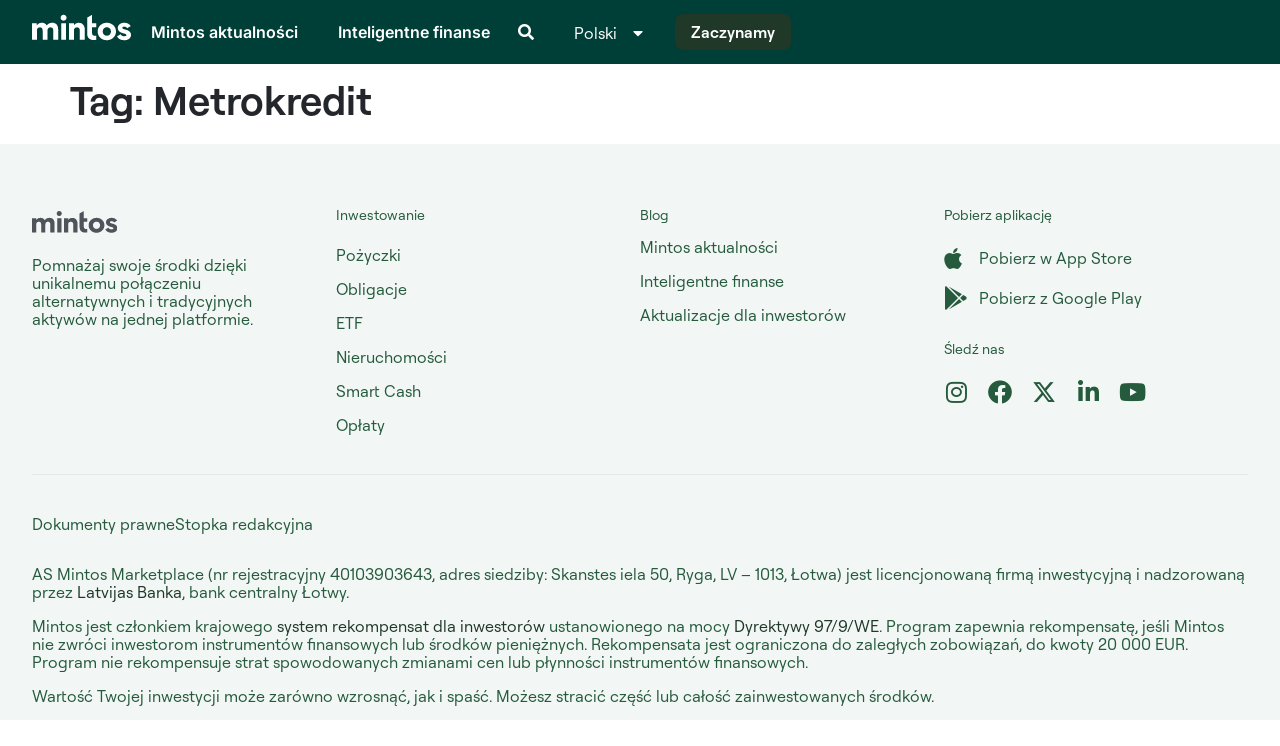

--- FILE ---
content_type: text/html; charset=UTF-8
request_url: https://www.mintos.com/blog/tag/metrokredit-pl/
body_size: 13347
content:
<!doctype html>
<html lang="pl-PL">
<head>
	<meta charset="UTF-8">
	<meta name="viewport" content="width=device-width, initial-scale=1">
	<link rel="profile" href="https://gmpg.org/xfn/11">
	<meta name='robots' content='index, follow, max-image-preview:large, max-snippet:-1, max-video-preview:-1' />
	<style>img:is([sizes="auto" i], [sizes^="auto," i]) { contain-intrinsic-size: 3000px 1500px }</style>
	
	<!-- This site is optimized with the Yoast SEO Premium plugin v26.6 (Yoast SEO v26.6) - https://yoast.com/wordpress/plugins/seo/ -->
	<title>Metrokredit Archives | Mintos Blog</title>
	<link rel="canonical" href="https://www.mintos.com/blog/tag/metrokredit-pl/" />
	<meta property="og:locale" content="pl_PL" />
	<meta property="og:type" content="article" />
	<meta property="og:title" content="Metrokredit Archives" />
	<meta property="og:url" content="https://www.mintos.com/blog/tag/metrokredit-pl/" />
	<meta property="og:site_name" content="Mintos Blog" />
	<meta name="twitter:card" content="summary_large_image" />
	<script type="application/ld+json" class="yoast-schema-graph">{"@context":"https://schema.org","@graph":[{"@type":"CollectionPage","@id":"https://www.mintos.com/blog/tag/metrokredit-pl/","url":"https://www.mintos.com/blog/tag/metrokredit-pl/","name":"Metrokredit Archives | Mintos Blog","isPartOf":{"@id":"https://www.mintos.com/blog/pl/#website"},"inLanguage":"pl-PL"},{"@type":"WebSite","@id":"https://www.mintos.com/blog/pl/#website","url":"https://www.mintos.com/blog/pl/","name":"Mintos Blog","description":"","publisher":{"@id":"https://www.mintos.com/blog/pl/#organization"},"potentialAction":[{"@type":"SearchAction","target":{"@type":"EntryPoint","urlTemplate":"https://www.mintos.com/blog/pl/?s={search_term_string}"},"query-input":{"@type":"PropertyValueSpecification","valueRequired":true,"valueName":"search_term_string"}}],"inLanguage":"pl-PL"},{"@type":"Organization","@id":"https://www.mintos.com/blog/pl/#organization","name":"Mintos Blog","url":"https://www.mintos.com/blog/pl/","logo":{"@type":"ImageObject","inLanguage":"pl-PL","@id":"https://www.mintos.com/blog/pl/#/schema/logo/image/","url":"https://www.mintos.com/blog/wp-content/uploads/2025/12/mintos-logo-for-blog-ui.svg","contentUrl":"https://www.mintos.com/blog/wp-content/uploads/2025/12/mintos-logo-for-blog-ui.svg","width":92,"height":32,"caption":"Mintos Blog"},"image":{"@id":"https://www.mintos.com/blog/pl/#/schema/logo/image/"}}]}</script>
	<!-- / Yoast SEO Premium plugin. -->


<link rel='dns-prefetch' href='//www.mintos.com' />
<link rel="alternate" type="application/rss+xml" title="Mintos Blog &raquo; Kanał z wpisami" href="https://www.mintos.com/blog/pl/feed/" />
<link rel="alternate" type="application/rss+xml" title="Mintos Blog &raquo; Kanał z komentarzami" href="https://www.mintos.com/blog/pl/comments/feed/" />
<link rel="alternate" type="application/rss+xml" title="Mintos Blog &raquo; Kanał z wpisami otagowanymi jako Metrokredit" href="https://www.mintos.com/blog/tag/metrokredit-pl/feed/" />
<script>
window._wpemojiSettings = {"baseUrl":"https:\/\/s.w.org\/images\/core\/emoji\/15.0.3\/72x72\/","ext":".png","svgUrl":"https:\/\/s.w.org\/images\/core\/emoji\/15.0.3\/svg\/","svgExt":".svg","source":{"concatemoji":"https:\/\/www.mintos.com\/blog\/wp-includes\/js\/wp-emoji-release.min.js?ver=6.7.2"}};
/*! This file is auto-generated */
!function(i,n){var o,s,e;function c(e){try{var t={supportTests:e,timestamp:(new Date).valueOf()};sessionStorage.setItem(o,JSON.stringify(t))}catch(e){}}function p(e,t,n){e.clearRect(0,0,e.canvas.width,e.canvas.height),e.fillText(t,0,0);var t=new Uint32Array(e.getImageData(0,0,e.canvas.width,e.canvas.height).data),r=(e.clearRect(0,0,e.canvas.width,e.canvas.height),e.fillText(n,0,0),new Uint32Array(e.getImageData(0,0,e.canvas.width,e.canvas.height).data));return t.every(function(e,t){return e===r[t]})}function u(e,t,n){switch(t){case"flag":return n(e,"\ud83c\udff3\ufe0f\u200d\u26a7\ufe0f","\ud83c\udff3\ufe0f\u200b\u26a7\ufe0f")?!1:!n(e,"\ud83c\uddfa\ud83c\uddf3","\ud83c\uddfa\u200b\ud83c\uddf3")&&!n(e,"\ud83c\udff4\udb40\udc67\udb40\udc62\udb40\udc65\udb40\udc6e\udb40\udc67\udb40\udc7f","\ud83c\udff4\u200b\udb40\udc67\u200b\udb40\udc62\u200b\udb40\udc65\u200b\udb40\udc6e\u200b\udb40\udc67\u200b\udb40\udc7f");case"emoji":return!n(e,"\ud83d\udc26\u200d\u2b1b","\ud83d\udc26\u200b\u2b1b")}return!1}function f(e,t,n){var r="undefined"!=typeof WorkerGlobalScope&&self instanceof WorkerGlobalScope?new OffscreenCanvas(300,150):i.createElement("canvas"),a=r.getContext("2d",{willReadFrequently:!0}),o=(a.textBaseline="top",a.font="600 32px Arial",{});return e.forEach(function(e){o[e]=t(a,e,n)}),o}function t(e){var t=i.createElement("script");t.src=e,t.defer=!0,i.head.appendChild(t)}"undefined"!=typeof Promise&&(o="wpEmojiSettingsSupports",s=["flag","emoji"],n.supports={everything:!0,everythingExceptFlag:!0},e=new Promise(function(e){i.addEventListener("DOMContentLoaded",e,{once:!0})}),new Promise(function(t){var n=function(){try{var e=JSON.parse(sessionStorage.getItem(o));if("object"==typeof e&&"number"==typeof e.timestamp&&(new Date).valueOf()<e.timestamp+604800&&"object"==typeof e.supportTests)return e.supportTests}catch(e){}return null}();if(!n){if("undefined"!=typeof Worker&&"undefined"!=typeof OffscreenCanvas&&"undefined"!=typeof URL&&URL.createObjectURL&&"undefined"!=typeof Blob)try{var e="postMessage("+f.toString()+"("+[JSON.stringify(s),u.toString(),p.toString()].join(",")+"));",r=new Blob([e],{type:"text/javascript"}),a=new Worker(URL.createObjectURL(r),{name:"wpTestEmojiSupports"});return void(a.onmessage=function(e){c(n=e.data),a.terminate(),t(n)})}catch(e){}c(n=f(s,u,p))}t(n)}).then(function(e){for(var t in e)n.supports[t]=e[t],n.supports.everything=n.supports.everything&&n.supports[t],"flag"!==t&&(n.supports.everythingExceptFlag=n.supports.everythingExceptFlag&&n.supports[t]);n.supports.everythingExceptFlag=n.supports.everythingExceptFlag&&!n.supports.flag,n.DOMReady=!1,n.readyCallback=function(){n.DOMReady=!0}}).then(function(){return e}).then(function(){var e;n.supports.everything||(n.readyCallback(),(e=n.source||{}).concatemoji?t(e.concatemoji):e.wpemoji&&e.twemoji&&(t(e.twemoji),t(e.wpemoji)))}))}((window,document),window._wpemojiSettings);
</script>
<style id='wp-emoji-styles-inline-css'>

	img.wp-smiley, img.emoji {
		display: inline !important;
		border: none !important;
		box-shadow: none !important;
		height: 1em !important;
		width: 1em !important;
		margin: 0 0.07em !important;
		vertical-align: -0.1em !important;
		background: none !important;
		padding: 0 !important;
	}
</style>
<link rel='stylesheet' id='wp-block-library-css' href='https://www.mintos.com/blog/wp-includes/css/dist/block-library/style.min.css?ver=6.7.2' media='all' />
<style id='classic-theme-styles-inline-css'>
/*! This file is auto-generated */
.wp-block-button__link{color:#fff;background-color:#32373c;border-radius:9999px;box-shadow:none;text-decoration:none;padding:calc(.667em + 2px) calc(1.333em + 2px);font-size:1.125em}.wp-block-file__button{background:#32373c;color:#fff;text-decoration:none}
</style>
<style id='global-styles-inline-css'>
:root{--wp--preset--aspect-ratio--square: 1;--wp--preset--aspect-ratio--4-3: 4/3;--wp--preset--aspect-ratio--3-4: 3/4;--wp--preset--aspect-ratio--3-2: 3/2;--wp--preset--aspect-ratio--2-3: 2/3;--wp--preset--aspect-ratio--16-9: 16/9;--wp--preset--aspect-ratio--9-16: 9/16;--wp--preset--color--black: #000000;--wp--preset--color--cyan-bluish-gray: #abb8c3;--wp--preset--color--white: #ffffff;--wp--preset--color--pale-pink: #f78da7;--wp--preset--color--vivid-red: #cf2e2e;--wp--preset--color--luminous-vivid-orange: #ff6900;--wp--preset--color--luminous-vivid-amber: #fcb900;--wp--preset--color--light-green-cyan: #7bdcb5;--wp--preset--color--vivid-green-cyan: #00d084;--wp--preset--color--pale-cyan-blue: #8ed1fc;--wp--preset--color--vivid-cyan-blue: #0693e3;--wp--preset--color--vivid-purple: #9b51e0;--wp--preset--gradient--vivid-cyan-blue-to-vivid-purple: linear-gradient(135deg,rgba(6,147,227,1) 0%,rgb(155,81,224) 100%);--wp--preset--gradient--light-green-cyan-to-vivid-green-cyan: linear-gradient(135deg,rgb(122,220,180) 0%,rgb(0,208,130) 100%);--wp--preset--gradient--luminous-vivid-amber-to-luminous-vivid-orange: linear-gradient(135deg,rgba(252,185,0,1) 0%,rgba(255,105,0,1) 100%);--wp--preset--gradient--luminous-vivid-orange-to-vivid-red: linear-gradient(135deg,rgba(255,105,0,1) 0%,rgb(207,46,46) 100%);--wp--preset--gradient--very-light-gray-to-cyan-bluish-gray: linear-gradient(135deg,rgb(238,238,238) 0%,rgb(169,184,195) 100%);--wp--preset--gradient--cool-to-warm-spectrum: linear-gradient(135deg,rgb(74,234,220) 0%,rgb(151,120,209) 20%,rgb(207,42,186) 40%,rgb(238,44,130) 60%,rgb(251,105,98) 80%,rgb(254,248,76) 100%);--wp--preset--gradient--blush-light-purple: linear-gradient(135deg,rgb(255,206,236) 0%,rgb(152,150,240) 100%);--wp--preset--gradient--blush-bordeaux: linear-gradient(135deg,rgb(254,205,165) 0%,rgb(254,45,45) 50%,rgb(107,0,62) 100%);--wp--preset--gradient--luminous-dusk: linear-gradient(135deg,rgb(255,203,112) 0%,rgb(199,81,192) 50%,rgb(65,88,208) 100%);--wp--preset--gradient--pale-ocean: linear-gradient(135deg,rgb(255,245,203) 0%,rgb(182,227,212) 50%,rgb(51,167,181) 100%);--wp--preset--gradient--electric-grass: linear-gradient(135deg,rgb(202,248,128) 0%,rgb(113,206,126) 100%);--wp--preset--gradient--midnight: linear-gradient(135deg,rgb(2,3,129) 0%,rgb(40,116,252) 100%);--wp--preset--font-size--small: 13px;--wp--preset--font-size--medium: 20px;--wp--preset--font-size--large: 36px;--wp--preset--font-size--x-large: 42px;--wp--preset--spacing--20: 0.44rem;--wp--preset--spacing--30: 0.67rem;--wp--preset--spacing--40: 1rem;--wp--preset--spacing--50: 1.5rem;--wp--preset--spacing--60: 2.25rem;--wp--preset--spacing--70: 3.38rem;--wp--preset--spacing--80: 5.06rem;--wp--preset--shadow--natural: 6px 6px 9px rgba(0, 0, 0, 0.2);--wp--preset--shadow--deep: 12px 12px 50px rgba(0, 0, 0, 0.4);--wp--preset--shadow--sharp: 6px 6px 0px rgba(0, 0, 0, 0.2);--wp--preset--shadow--outlined: 6px 6px 0px -3px rgba(255, 255, 255, 1), 6px 6px rgba(0, 0, 0, 1);--wp--preset--shadow--crisp: 6px 6px 0px rgba(0, 0, 0, 1);}:where(.is-layout-flex){gap: 0.5em;}:where(.is-layout-grid){gap: 0.5em;}body .is-layout-flex{display: flex;}.is-layout-flex{flex-wrap: wrap;align-items: center;}.is-layout-flex > :is(*, div){margin: 0;}body .is-layout-grid{display: grid;}.is-layout-grid > :is(*, div){margin: 0;}:where(.wp-block-columns.is-layout-flex){gap: 2em;}:where(.wp-block-columns.is-layout-grid){gap: 2em;}:where(.wp-block-post-template.is-layout-flex){gap: 1.25em;}:where(.wp-block-post-template.is-layout-grid){gap: 1.25em;}.has-black-color{color: var(--wp--preset--color--black) !important;}.has-cyan-bluish-gray-color{color: var(--wp--preset--color--cyan-bluish-gray) !important;}.has-white-color{color: var(--wp--preset--color--white) !important;}.has-pale-pink-color{color: var(--wp--preset--color--pale-pink) !important;}.has-vivid-red-color{color: var(--wp--preset--color--vivid-red) !important;}.has-luminous-vivid-orange-color{color: var(--wp--preset--color--luminous-vivid-orange) !important;}.has-luminous-vivid-amber-color{color: var(--wp--preset--color--luminous-vivid-amber) !important;}.has-light-green-cyan-color{color: var(--wp--preset--color--light-green-cyan) !important;}.has-vivid-green-cyan-color{color: var(--wp--preset--color--vivid-green-cyan) !important;}.has-pale-cyan-blue-color{color: var(--wp--preset--color--pale-cyan-blue) !important;}.has-vivid-cyan-blue-color{color: var(--wp--preset--color--vivid-cyan-blue) !important;}.has-vivid-purple-color{color: var(--wp--preset--color--vivid-purple) !important;}.has-black-background-color{background-color: var(--wp--preset--color--black) !important;}.has-cyan-bluish-gray-background-color{background-color: var(--wp--preset--color--cyan-bluish-gray) !important;}.has-white-background-color{background-color: var(--wp--preset--color--white) !important;}.has-pale-pink-background-color{background-color: var(--wp--preset--color--pale-pink) !important;}.has-vivid-red-background-color{background-color: var(--wp--preset--color--vivid-red) !important;}.has-luminous-vivid-orange-background-color{background-color: var(--wp--preset--color--luminous-vivid-orange) !important;}.has-luminous-vivid-amber-background-color{background-color: var(--wp--preset--color--luminous-vivid-amber) !important;}.has-light-green-cyan-background-color{background-color: var(--wp--preset--color--light-green-cyan) !important;}.has-vivid-green-cyan-background-color{background-color: var(--wp--preset--color--vivid-green-cyan) !important;}.has-pale-cyan-blue-background-color{background-color: var(--wp--preset--color--pale-cyan-blue) !important;}.has-vivid-cyan-blue-background-color{background-color: var(--wp--preset--color--vivid-cyan-blue) !important;}.has-vivid-purple-background-color{background-color: var(--wp--preset--color--vivid-purple) !important;}.has-black-border-color{border-color: var(--wp--preset--color--black) !important;}.has-cyan-bluish-gray-border-color{border-color: var(--wp--preset--color--cyan-bluish-gray) !important;}.has-white-border-color{border-color: var(--wp--preset--color--white) !important;}.has-pale-pink-border-color{border-color: var(--wp--preset--color--pale-pink) !important;}.has-vivid-red-border-color{border-color: var(--wp--preset--color--vivid-red) !important;}.has-luminous-vivid-orange-border-color{border-color: var(--wp--preset--color--luminous-vivid-orange) !important;}.has-luminous-vivid-amber-border-color{border-color: var(--wp--preset--color--luminous-vivid-amber) !important;}.has-light-green-cyan-border-color{border-color: var(--wp--preset--color--light-green-cyan) !important;}.has-vivid-green-cyan-border-color{border-color: var(--wp--preset--color--vivid-green-cyan) !important;}.has-pale-cyan-blue-border-color{border-color: var(--wp--preset--color--pale-cyan-blue) !important;}.has-vivid-cyan-blue-border-color{border-color: var(--wp--preset--color--vivid-cyan-blue) !important;}.has-vivid-purple-border-color{border-color: var(--wp--preset--color--vivid-purple) !important;}.has-vivid-cyan-blue-to-vivid-purple-gradient-background{background: var(--wp--preset--gradient--vivid-cyan-blue-to-vivid-purple) !important;}.has-light-green-cyan-to-vivid-green-cyan-gradient-background{background: var(--wp--preset--gradient--light-green-cyan-to-vivid-green-cyan) !important;}.has-luminous-vivid-amber-to-luminous-vivid-orange-gradient-background{background: var(--wp--preset--gradient--luminous-vivid-amber-to-luminous-vivid-orange) !important;}.has-luminous-vivid-orange-to-vivid-red-gradient-background{background: var(--wp--preset--gradient--luminous-vivid-orange-to-vivid-red) !important;}.has-very-light-gray-to-cyan-bluish-gray-gradient-background{background: var(--wp--preset--gradient--very-light-gray-to-cyan-bluish-gray) !important;}.has-cool-to-warm-spectrum-gradient-background{background: var(--wp--preset--gradient--cool-to-warm-spectrum) !important;}.has-blush-light-purple-gradient-background{background: var(--wp--preset--gradient--blush-light-purple) !important;}.has-blush-bordeaux-gradient-background{background: var(--wp--preset--gradient--blush-bordeaux) !important;}.has-luminous-dusk-gradient-background{background: var(--wp--preset--gradient--luminous-dusk) !important;}.has-pale-ocean-gradient-background{background: var(--wp--preset--gradient--pale-ocean) !important;}.has-electric-grass-gradient-background{background: var(--wp--preset--gradient--electric-grass) !important;}.has-midnight-gradient-background{background: var(--wp--preset--gradient--midnight) !important;}.has-small-font-size{font-size: var(--wp--preset--font-size--small) !important;}.has-medium-font-size{font-size: var(--wp--preset--font-size--medium) !important;}.has-large-font-size{font-size: var(--wp--preset--font-size--large) !important;}.has-x-large-font-size{font-size: var(--wp--preset--font-size--x-large) !important;}
:where(.wp-block-post-template.is-layout-flex){gap: 1.25em;}:where(.wp-block-post-template.is-layout-grid){gap: 1.25em;}
:where(.wp-block-columns.is-layout-flex){gap: 2em;}:where(.wp-block-columns.is-layout-grid){gap: 2em;}
:root :where(.wp-block-pullquote){font-size: 1.5em;line-height: 1.6;}
</style>
<link rel='stylesheet' id='hello-elementor-css' href='https://www.mintos.com/blog/wp-content/themes/hello-elementor/style.min.css?ver=3.0.1' media='all' />
<link rel='stylesheet' id='hello-elementor-theme-style-css' href='https://www.mintos.com/blog/wp-content/themes/hello-elementor/theme.min.css?ver=3.0.1' media='all' />
<link rel='stylesheet' id='hello-elementor-header-footer-css' href='https://www.mintos.com/blog/wp-content/themes/hello-elementor/header-footer.min.css?ver=3.0.1' media='all' />
<link rel='stylesheet' id='elementor-frontend-css' href='https://www.mintos.com/blog/wp-content/plugins/elementor/assets/css/frontend.min.css?ver=3.33.4' media='all' />
<link rel='stylesheet' id='elementor-post-48155-css' href='https://www.mintos.com/blog/wp-content/uploads/elementor/css/post-48155.css?ver=1766062253' media='all' />
<link rel='stylesheet' id='widget-image-css' href='https://www.mintos.com/blog/wp-content/plugins/elementor/assets/css/widget-image.min.css?ver=3.33.4' media='all' />
<link rel='stylesheet' id='widget-nav-menu-css' href='https://www.mintos.com/blog/wp-content/plugins/elementor-pro/assets/css/widget-nav-menu.min.css?ver=3.28.2' media='all' />
<link rel='stylesheet' id='widget-search-form-css' href='https://www.mintos.com/blog/wp-content/plugins/elementor-pro/assets/css/widget-search-form.min.css?ver=3.28.2' media='all' />
<link rel='stylesheet' id='elementor-icons-shared-0-css' href='https://www.mintos.com/blog/wp-content/plugins/elementor/assets/lib/font-awesome/css/fontawesome.min.css?ver=5.15.3' media='all' />
<link rel='stylesheet' id='elementor-icons-fa-solid-css' href='https://www.mintos.com/blog/wp-content/plugins/elementor/assets/lib/font-awesome/css/solid.min.css?ver=5.15.3' media='all' />
<link rel='stylesheet' id='widget-heading-css' href='https://www.mintos.com/blog/wp-content/plugins/elementor/assets/css/widget-heading.min.css?ver=3.33.4' media='all' />
<link rel='stylesheet' id='widget-form-css' href='https://www.mintos.com/blog/wp-content/plugins/elementor-pro/assets/css/widget-form.min.css?ver=3.28.2' media='all' />
<link rel='stylesheet' id='widget-icon-list-css' href='https://www.mintos.com/blog/wp-content/plugins/elementor/assets/css/widget-icon-list.min.css?ver=3.33.4' media='all' />
<link rel='stylesheet' id='widget-social-icons-css' href='https://www.mintos.com/blog/wp-content/plugins/elementor/assets/css/widget-social-icons.min.css?ver=3.33.4' media='all' />
<link rel='stylesheet' id='e-apple-webkit-css' href='https://www.mintos.com/blog/wp-content/plugins/elementor/assets/css/conditionals/apple-webkit.min.css?ver=3.33.4' media='all' />
<link rel='stylesheet' id='widget-divider-css' href='https://www.mintos.com/blog/wp-content/plugins/elementor/assets/css/widget-divider.min.css?ver=3.33.4' media='all' />
<link rel='stylesheet' id='elementor-icons-css' href='https://www.mintos.com/blog/wp-content/plugins/elementor/assets/lib/eicons/css/elementor-icons.min.css?ver=5.44.0' media='all' />
<link rel='stylesheet' id='cpel-language-switcher-css' href='https://www.mintos.com/blog/wp-content/plugins/connect-polylang-elementor/assets/css/language-switcher.min.css?ver=2.4.6' media='all' />
<link rel='stylesheet' id='elementor-post-49367-css' href='https://www.mintos.com/blog/wp-content/uploads/elementor/css/post-49367.css?ver=1766062282' media='all' />
<link rel='stylesheet' id='elementor-post-49459-css' href='https://www.mintos.com/blog/wp-content/uploads/elementor/css/post-49459.css?ver=1766062282' media='all' />
<link rel='stylesheet' id='upw_theme_standard-css' href='https://www.mintos.com/blog/wp-content/plugins/ultimate-posts-widget/css/upw-theme-standard.min.css?ver=6.7.2' media='all' />
<link rel='stylesheet' id='tablepress-default-css' href='https://www.mintos.com/blog/wp-content/plugins/tablepress/css/build/default.css?ver=3.1.1' media='all' />
<link rel='stylesheet' id='ecs-styles-css' href='https://www.mintos.com/blog/wp-content/plugins/ele-custom-skin/assets/css/ecs-style.css?ver=3.1.9' media='all' />
<link rel='stylesheet' id='elementor-post-48157-css' href='https://www.mintos.com/blog/wp-content/uploads/elementor/css/post-48157.css?ver=1766058976' media='all' />
<link rel='stylesheet' id='elementor-post-48174-css' href='https://www.mintos.com/blog/wp-content/uploads/elementor/css/post-48174.css?ver=1766058778' media='all' />
<link rel='stylesheet' id='elementor-post-48177-css' href='https://www.mintos.com/blog/wp-content/uploads/elementor/css/post-48177.css?ver=1766054167' media='all' />
<link rel='stylesheet' id='elementor-post-48181-css' href='https://www.mintos.com/blog/wp-content/uploads/elementor/css/post-48181.css?ver=1765987125' media='all' />
<link rel='stylesheet' id='elementor-post-48407-css' href='https://www.mintos.com/blog/wp-content/uploads/elementor/css/post-48407.css?ver=1766058842' media='all' />
<link rel='stylesheet' id='elementor-post-49380-css' href='https://www.mintos.com/blog/wp-content/uploads/elementor/css/post-49380.css?ver=1766055717' media='all' />
<link rel='stylesheet' id='elementor-post-49382-css' href='https://www.mintos.com/blog/wp-content/uploads/elementor/css/post-49382.css?ver=1766054008' media='all' />
<link rel='stylesheet' id='elementor-post-49384-css' href='https://www.mintos.com/blog/wp-content/uploads/elementor/css/post-49384.css?ver=1766055045' media='all' />
<link rel='stylesheet' id='elementor-post-49386-css' href='https://www.mintos.com/blog/wp-content/uploads/elementor/css/post-49386.css?ver=1766067345' media='all' />
<link rel='stylesheet' id='elementor-post-49388-css' href='https://www.mintos.com/blog/wp-content/uploads/elementor/css/post-49388.css?ver=1766062439' media='all' />
<link rel='stylesheet' id='elementor-post-49390-css' href='https://www.mintos.com/blog/wp-content/uploads/elementor/css/post-49390.css?ver=1721847254' media='all' />
<link rel='stylesheet' id='elementor-post-49720-css' href='https://www.mintos.com/blog/wp-content/uploads/elementor/css/post-49720.css?ver=1721847402' media='all' />
<link rel='stylesheet' id='elementor-post-49725-css' href='https://www.mintos.com/blog/wp-content/uploads/elementor/css/post-49725.css?ver=1721847496' media='all' />
<link rel='stylesheet' id='elementor-post-49727-css' href='https://www.mintos.com/blog/wp-content/uploads/elementor/css/post-49727.css?ver=1721847466' media='all' />
<link rel='stylesheet' id='elementor-gf-local-inter-css' href='https://www.mintos.com/blog/wp-content/uploads/elementor/google-fonts/css/inter.css?ver=1744202732' media='all' />
<link rel='stylesheet' id='elementor-icons-fa-brands-css' href='https://www.mintos.com/blog/wp-content/plugins/elementor/assets/lib/font-awesome/css/brands.min.css?ver=5.15.3' media='all' />
<script src="https://www.mintos.com/blog/wp-includes/js/jquery/jquery.min.js?ver=3.7.1" id="jquery-core-js"></script>
<script src="https://www.mintos.com/blog/wp-includes/js/jquery/jquery-migrate.min.js?ver=3.4.1" id="jquery-migrate-js"></script>
<script id="ecs_ajax_load-js-extra">
var ecs_ajax_params = {"ajaxurl":"https:\/\/www.mintos.com\/blog\/wp-admin\/admin-ajax.php","posts":"{\"tag\":\"metrokredit-pl\",\"error\":\"\",\"m\":\"\",\"p\":0,\"post_parent\":\"\",\"subpost\":\"\",\"subpost_id\":\"\",\"attachment\":\"\",\"attachment_id\":0,\"name\":\"\",\"pagename\":\"\",\"page_id\":0,\"second\":\"\",\"minute\":\"\",\"hour\":\"\",\"day\":0,\"monthnum\":0,\"year\":0,\"w\":0,\"category_name\":\"\",\"cat\":\"\",\"tag_id\":1367,\"author\":\"\",\"author_name\":\"\",\"feed\":\"\",\"tb\":\"\",\"paged\":0,\"meta_key\":\"\",\"meta_value\":\"\",\"preview\":\"\",\"s\":\"\",\"sentence\":\"\",\"title\":\"\",\"fields\":\"\",\"menu_order\":\"\",\"embed\":\"\",\"category__in\":[],\"category__not_in\":[],\"category__and\":[],\"post__in\":[],\"post__not_in\":[],\"post_name__in\":[],\"tag__in\":[],\"tag__not_in\":[],\"tag__and\":[],\"tag_slug__in\":[\"metrokredit-pl\"],\"tag_slug__and\":[],\"post_parent__in\":[],\"post_parent__not_in\":[],\"author__in\":[],\"author__not_in\":[],\"search_columns\":[],\"ignore_sticky_posts\":false,\"suppress_filters\":false,\"cache_results\":true,\"update_post_term_cache\":true,\"update_menu_item_cache\":false,\"lazy_load_term_meta\":true,\"update_post_meta_cache\":true,\"post_type\":\"\",\"posts_per_page\":6,\"nopaging\":false,\"comments_per_page\":\"50\",\"no_found_rows\":false,\"order\":\"DESC\"}"};
</script>
<script src="https://www.mintos.com/blog/wp-content/plugins/ele-custom-skin/assets/js/ecs_ajax_pagination.js?ver=3.1.9" id="ecs_ajax_load-js"></script>
<script src="https://www.mintos.com/blog/wp-content/plugins/ele-custom-skin/assets/js/ecs.js?ver=3.1.9" id="ecs-script-js"></script>
<link rel="EditURI" type="application/rsd+xml" title="RSD" href="https://www.mintos.com/blog/xmlrpc.php?rsd" />
<meta name="generator" content="WordPress 6.7.2" />
<!-- Google Tag Manager -->
<script>(function(w,d,s,l,i){w[l]=w[l]||[];w[l].push({'gtm.start':
new Date().getTime(),event:'gtm.js'});var f=d.getElementsByTagName(s)[0],
j=d.createElement(s),dl=l!='dataLayer'?'&l='+l:'';j.async=true;j.src=
'https://www.googletagmanager.com/gtm.js?id='+i+dl;f.parentNode.insertBefore(j,f);
})(window,document,'script','dataLayer','GTM-MPF7QSV');</script>
<!-- End Google Tag Manager --><meta name="generator" content="Elementor 3.33.4; features: additional_custom_breakpoints; settings: css_print_method-external, google_font-enabled, font_display-auto">
			<style>
				.e-con.e-parent:nth-of-type(n+4):not(.e-lazyloaded):not(.e-no-lazyload),
				.e-con.e-parent:nth-of-type(n+4):not(.e-lazyloaded):not(.e-no-lazyload) * {
					background-image: none !important;
				}
				@media screen and (max-height: 1024px) {
					.e-con.e-parent:nth-of-type(n+3):not(.e-lazyloaded):not(.e-no-lazyload),
					.e-con.e-parent:nth-of-type(n+3):not(.e-lazyloaded):not(.e-no-lazyload) * {
						background-image: none !important;
					}
				}
				@media screen and (max-height: 640px) {
					.e-con.e-parent:nth-of-type(n+2):not(.e-lazyloaded):not(.e-no-lazyload),
					.e-con.e-parent:nth-of-type(n+2):not(.e-lazyloaded):not(.e-no-lazyload) * {
						background-image: none !important;
					}
				}
			</style>
						<meta name="theme-color" content="#003F38">
			<link rel="icon" href="https://www.mintos.com/blog/wp-content/uploads/2025/12/Favicon-1.svg" sizes="32x32" />
<link rel="icon" href="https://www.mintos.com/blog/wp-content/uploads/2025/12/Favicon-1.svg" sizes="192x192" />
<link rel="apple-touch-icon" href="https://www.mintos.com/blog/wp-content/uploads/2025/12/Favicon-1.svg" />
<meta name="msapplication-TileImage" content="https://www.mintos.com/blog/wp-content/uploads/2025/12/Favicon-1.svg" />
</head>
<body class="archive tag tag-metrokredit-pl tag-1367 wp-custom-logo elementor-default elementor-kit-48155">

<!-- Google Tag Manager (noscript) -->
<noscript><iframe src="https://www.googletagmanager.com/ns.html?id=GTM-MPF7QSV"
height="0" width="0" style="display:none;visibility:hidden"></iframe></noscript>
<!-- End Google Tag Manager (noscript) -->
<a class="skip-link screen-reader-text" href="#content">Skip to content</a>

		<div data-elementor-type="header" data-elementor-id="49367" class="elementor elementor-49367 elementor-location-header" data-elementor-post-type="elementor_library">
			<nav class="elementor-element elementor-element-62aaeb45 e-flex e-con-boxed e-con e-parent" data-id="62aaeb45" data-element_type="container" data-settings="{&quot;background_background&quot;:&quot;classic&quot;}">
					<div class="e-con-inner">
		<div class="elementor-element elementor-element-65d34833 e-con-full e-flex e-con e-child" data-id="65d34833" data-element_type="container">
				<div class="elementor-element elementor-element-64cc83b3 elementor-widget elementor-widget-theme-site-logo elementor-widget-image" data-id="64cc83b3" data-element_type="widget" data-widget_type="theme-site-logo.default">
				<div class="elementor-widget-container">
											<a href="https://www.mintos.com/blog/pl">
			<img width="92" height="32" src="https://www.mintos.com/blog/wp-content/uploads/2025/12/mintos-logo-for-blog-ui.svg" class="attachment-full size-full wp-image-53448" alt="" />				</a>
											</div>
				</div>
				<div style="--langs:9" class="elementor-element elementor-element-7111e19c cpel-switcher--layout-dropdown elementor-widget__width-auto cpel-lv--yes cpel-switcher--align-left elementor-hidden-desktop cpel-switcher--drop-on-click cpel-switcher--drop-to-down elementor-widget elementor-widget-polylang-language-switcher" data-id="7111e19c" data-element_type="widget" data-settings="{&quot;_animation&quot;:&quot;none&quot;}" data-widget_type="polylang-language-switcher.default">
				<div class="elementor-widget-container">
					<nav class="cpel-switcher__nav"><div class="cpel-switcher__toggle cpel-switcher__lang" onclick="this.classList.toggle('cpel-switcher__toggle--on')"><a lang="pl-PL" hreflang="pl-PL" href="https://www.mintos.com/blog/tag/metrokredit-pl/"><span class="cpel-switcher__name">Polski</span><i class="cpel-switcher__icon fas fa-caret-down" aria-hidden="true"></i></a></div><ul class="cpel-switcher__list"><li class="cpel-switcher__lang"><a lang="lv-LV" hreflang="lv-LV" href="https://www.mintos.com/blog/lv/"><span class="cpel-switcher__name">Latviski</span></a></li><li class="cpel-switcher__lang"><a lang="ru-RU" hreflang="ru-RU" href="https://www.mintos.com/blog/ru/"><span class="cpel-switcher__name">Русский</span></a></li><li class="cpel-switcher__lang"><a lang="de" hreflang="de" href="https://www.mintos.com/blog/de/"><span class="cpel-switcher__name">Deutsch</span></a></li><li class="cpel-switcher__lang"><a lang="en-US" hreflang="en-US" href="https://www.mintos.com/blog/"><span class="cpel-switcher__name">English</span></a></li><li class="cpel-switcher__lang"><a lang="es-ES" hreflang="es-ES" href="https://www.mintos.com/blog/es/"><span class="cpel-switcher__name">Español</span></a></li><li class="cpel-switcher__lang"><a lang="cs-CZ" hreflang="cs-CZ" href="https://www.mintos.com/blog/cs/"><span class="cpel-switcher__name">Čeština</span></a></li><li class="cpel-switcher__lang"><a lang="nl-NL" hreflang="nl-NL" href="https://www.mintos.com/blog/nl/"><span class="cpel-switcher__name">Nederlands</span></a></li><li class="cpel-switcher__lang"><a lang="fr-FR" hreflang="fr-FR" href="https://www.mintos.com/blog/fr/"><span class="cpel-switcher__name">Français</span></a></li><li class="cpel-switcher__lang"><a lang="it-IT" hreflang="it-IT" href="https://www.mintos.com/blog/it/"><span class="cpel-switcher__name">Italiano</span></a></li></ul></nav>				</div>
				</div>
				<div class="elementor-element elementor-element-d4caeef elementor-nav-menu__align-end elementor-nav-menu--stretch elementor-nav-menu--dropdown-tablet elementor-nav-menu__text-align-aside elementor-nav-menu--toggle elementor-nav-menu--burger elementor-widget elementor-widget-nav-menu" data-id="d4caeef" data-element_type="widget" data-settings="{&quot;full_width&quot;:&quot;stretch&quot;,&quot;layout&quot;:&quot;horizontal&quot;,&quot;submenu_icon&quot;:{&quot;value&quot;:&quot;&lt;i class=\&quot;fas fa-caret-down\&quot;&gt;&lt;\/i&gt;&quot;,&quot;library&quot;:&quot;fa-solid&quot;},&quot;toggle&quot;:&quot;burger&quot;}" data-widget_type="nav-menu.default">
				<div class="elementor-widget-container">
								<nav aria-label="Menu" class="elementor-nav-menu--main elementor-nav-menu__container elementor-nav-menu--layout-horizontal e--pointer-none">
				<ul id="menu-1-d4caeef" class="elementor-nav-menu"><li class="menu-item menu-item-type-taxonomy menu-item-object-category menu-item-49673"><a href="https://www.mintos.com/blog/category/aktualnosci-pl/" class="elementor-item">Mintos aktualności</a></li>
<li class="menu-item menu-item-type-taxonomy menu-item-object-category menu-item-49674"><a href="https://www.mintos.com/blog/category/inteligentne-finanse/" class="elementor-item">Inteligentne finanse</a></li>
</ul>			</nav>
					<div class="elementor-menu-toggle" role="button" tabindex="0" aria-label="Menu Toggle" aria-expanded="false">
			<i aria-hidden="true" role="presentation" class="elementor-menu-toggle__icon--open eicon-menu-bar"></i><i aria-hidden="true" role="presentation" class="elementor-menu-toggle__icon--close eicon-close"></i>		</div>
					<nav class="elementor-nav-menu--dropdown elementor-nav-menu__container" aria-hidden="true">
				<ul id="menu-2-d4caeef" class="elementor-nav-menu"><li class="menu-item menu-item-type-taxonomy menu-item-object-category menu-item-49673"><a href="https://www.mintos.com/blog/category/aktualnosci-pl/" class="elementor-item" tabindex="-1">Mintos aktualności</a></li>
<li class="menu-item menu-item-type-taxonomy menu-item-object-category menu-item-49674"><a href="https://www.mintos.com/blog/category/inteligentne-finanse/" class="elementor-item" tabindex="-1">Inteligentne finanse</a></li>
</ul>			</nav>
						</div>
				</div>
		<div class="elementor-element elementor-element-3c9db567 e-con-full elementor-hidden-tablet elementor-hidden-mobile e-flex e-con e-child" data-id="3c9db567" data-element_type="container">
				<div class="elementor-element elementor-element-12db5c61 elementor-search-form--skin-full_screen elementor-widget__width-auto elementor-hidden-mobile elementor-widget elementor-widget-search-form" data-id="12db5c61" data-element_type="widget" data-settings="{&quot;skin&quot;:&quot;full_screen&quot;}" data-widget_type="search-form.default">
				<div class="elementor-widget-container">
							<search role="search">
			<form class="elementor-search-form" action="https://www.mintos.com/blog/pl/" method="get">
												<div class="elementor-search-form__toggle" role="button" tabindex="0" aria-label="Search">
					<i aria-hidden="true" class="fas fa-search"></i>				</div>
								<div class="elementor-search-form__container">
					<label class="elementor-screen-only" for="elementor-search-form-12db5c61">Search</label>

					
					<input id="elementor-search-form-12db5c61" placeholder="Search..." class="elementor-search-form__input" type="search" name="s" value="">
					
					
										<div class="dialog-lightbox-close-button dialog-close-button" role="button" tabindex="0" aria-label="Close this search box.">
						<i aria-hidden="true" class="eicon-close"></i>					</div>
									</div>
			</form>
		</search>
						</div>
				</div>
				<div style="--langs:9" class="elementor-element elementor-element-16f1245f cpel-switcher--layout-dropdown elementor-widget__width-auto cpel-lv--yes cpel-switcher--align-left cpel-switcher--drop-on-click cpel-switcher--drop-to-down elementor-widget elementor-widget-polylang-language-switcher" data-id="16f1245f" data-element_type="widget" data-settings="{&quot;_animation&quot;:&quot;none&quot;}" data-widget_type="polylang-language-switcher.default">
				<div class="elementor-widget-container">
					<nav class="cpel-switcher__nav"><div class="cpel-switcher__toggle cpel-switcher__lang" onclick="this.classList.toggle('cpel-switcher__toggle--on')"><a lang="pl-PL" hreflang="pl-PL" href="https://www.mintos.com/blog/tag/metrokredit-pl/"><span class="cpel-switcher__name">Polski</span><i class="cpel-switcher__icon fas fa-caret-down" aria-hidden="true"></i></a></div><ul class="cpel-switcher__list"><li class="cpel-switcher__lang"><a lang="lv-LV" hreflang="lv-LV" href="https://www.mintos.com/blog/lv/"><span class="cpel-switcher__name">Latviski</span></a></li><li class="cpel-switcher__lang"><a lang="ru-RU" hreflang="ru-RU" href="https://www.mintos.com/blog/ru/"><span class="cpel-switcher__name">Русский</span></a></li><li class="cpel-switcher__lang"><a lang="de" hreflang="de" href="https://www.mintos.com/blog/de/"><span class="cpel-switcher__name">Deutsch</span></a></li><li class="cpel-switcher__lang"><a lang="en-US" hreflang="en-US" href="https://www.mintos.com/blog/"><span class="cpel-switcher__name">English</span></a></li><li class="cpel-switcher__lang"><a lang="es-ES" hreflang="es-ES" href="https://www.mintos.com/blog/es/"><span class="cpel-switcher__name">Español</span></a></li><li class="cpel-switcher__lang"><a lang="cs-CZ" hreflang="cs-CZ" href="https://www.mintos.com/blog/cs/"><span class="cpel-switcher__name">Čeština</span></a></li><li class="cpel-switcher__lang"><a lang="nl-NL" hreflang="nl-NL" href="https://www.mintos.com/blog/nl/"><span class="cpel-switcher__name">Nederlands</span></a></li><li class="cpel-switcher__lang"><a lang="fr-FR" hreflang="fr-FR" href="https://www.mintos.com/blog/fr/"><span class="cpel-switcher__name">Français</span></a></li><li class="cpel-switcher__lang"><a lang="it-IT" hreflang="it-IT" href="https://www.mintos.com/blog/it/"><span class="cpel-switcher__name">Italiano</span></a></li></ul></nav>				</div>
				</div>
				<div class="elementor-element elementor-element-37a63f44 elementor-widget__width-auto elementor-hidden-mobile elementor-hidden-tablet elementor-widget elementor-widget-button" data-id="37a63f44" data-element_type="widget" data-widget_type="button.default">
				<div class="elementor-widget-container">
									<div class="elementor-button-wrapper">
					<a class="elementor-button elementor-button-link elementor-size-sm" href="https://www.mintos.com/pl/enter-personal-details/" data-bt-location="blog_header">
						<span class="elementor-button-content-wrapper">
									<span class="elementor-button-text">Zaczynamy</span>
					</span>
					</a>
				</div>
								</div>
				</div>
				</div>
				</div>
					</div>
				</nav>
				</div>
		<main id="content" class="site-main">

			<header class="page-header">
			<h1 class="entry-title">Tag: <span>Metrokredit</span></h1>		</header>
	
	<div class="page-content">
			</div>

	
	
</main>
		<div data-elementor-type="footer" data-elementor-id="49459" class="elementor elementor-49459 elementor-location-footer" data-elementor-post-type="elementor_library">
					<section class="elementor-section elementor-top-section elementor-element elementor-element-3f856e59 elementor-hidden-desktop elementor-hidden-tablet elementor-hidden-mobile elementor-section-boxed elementor-section-height-default elementor-section-height-default" data-id="3f856e59" data-element_type="section" data-settings="{&quot;background_background&quot;:&quot;classic&quot;}">
						<div class="elementor-container elementor-column-gap-no">
					<div class="elementor-column elementor-col-50 elementor-top-column elementor-element elementor-element-2fa7ff33" data-id="2fa7ff33" data-element_type="column">
			<div class="elementor-widget-wrap elementor-element-populated">
						<div class="elementor-element elementor-element-528cd443 elementor-widget elementor-widget-heading" data-id="528cd443" data-element_type="widget" data-widget_type="heading.default">
				<div class="elementor-widget-container">
					<h2 class="elementor-heading-title elementor-size-default">Stay in the loop</h2>				</div>
				</div>
				<div class="elementor-element elementor-element-27d1082f elementor-widget elementor-widget-text-editor" data-id="27d1082f" data-element_type="widget" data-widget_type="text-editor.default">
				<div class="elementor-widget-container">
									<p><span style="white-space-collapse: preserve;">Get all the latest news, blog posts and product updates from Mintos, delivered directly to your inbox.</span></p>								</div>
				</div>
					</div>
		</div>
				<div class="elementor-column elementor-col-50 elementor-top-column elementor-element elementor-element-2eb22d83" data-id="2eb22d83" data-element_type="column">
			<div class="elementor-widget-wrap elementor-element-populated">
						<div class="elementor-element elementor-element-7a99adb6 elementor-button-align-stretch elementor-widget elementor-widget-form" data-id="7a99adb6" data-element_type="widget" data-settings="{&quot;step_next_label&quot;:&quot;Next&quot;,&quot;step_previous_label&quot;:&quot;Previous&quot;,&quot;button_width&quot;:&quot;30&quot;,&quot;step_type&quot;:&quot;number_text&quot;,&quot;step_icon_shape&quot;:&quot;circle&quot;}" data-widget_type="form.default">
				<div class="elementor-widget-container">
							<form class="elementor-form" method="post" name="Subscribe to news">
			<input type="hidden" name="post_id" value="49459"/>
			<input type="hidden" name="form_id" value="7a99adb6"/>
			<input type="hidden" name="referer_title" value="Wszystko, co chcesz wiedzieć: płatności oczekujące | Mintos Blog" />

							<input type="hidden" name="queried_id" value="17085"/>
			
			<div class="elementor-form-fields-wrapper elementor-labels-">
								<div class="elementor-field-type-email elementor-field-group elementor-column elementor-field-group-email elementor-col-70 elementor-field-required">
												<label for="form-field-email" class="elementor-field-label elementor-screen-only">
								Email							</label>
														<input size="1" type="email" name="form_fields[email]" id="form-field-email" class="elementor-field elementor-size-md  elementor-field-textual" placeholder="Email" required="required">
											</div>
								<div class="elementor-field-group elementor-column elementor-field-type-submit elementor-col-30 e-form__buttons">
					<button class="elementor-button elementor-size-md" type="submit">
						<span class="elementor-button-content-wrapper">
																						<span class="elementor-button-text">Subscribe</span>
													</span>
					</button>
				</div>
			</div>
		</form>
						</div>
				</div>
				<div class="elementor-element elementor-element-2c2ac200 elementor-widget elementor-widget-text-editor" data-id="2c2ac200" data-element_type="widget" data-widget_type="text-editor.default">
				<div class="elementor-widget-container">
									<p><span style="white-space-collapse: preserve;">By providing your email, you are consenting to receive communications from Mintos. Visit our Privacy Policy for more info.</span></p>								</div>
				</div>
					</div>
		</div>
					</div>
		</section>
				<section class="elementor-section elementor-top-section elementor-element elementor-element-95cbbea elementor-section-boxed elementor-section-height-default elementor-section-height-default" data-id="95cbbea" data-element_type="section" data-settings="{&quot;background_background&quot;:&quot;classic&quot;}">
						<div class="elementor-container elementor-column-gap-narrow">
					<div class="elementor-column elementor-col-100 elementor-top-column elementor-element elementor-element-6b7d0723" data-id="6b7d0723" data-element_type="column">
			<div class="elementor-widget-wrap elementor-element-populated">
						<section class="elementor-section elementor-inner-section elementor-element elementor-element-5cc73118 elementor-section-boxed elementor-section-height-default elementor-section-height-default" data-id="5cc73118" data-element_type="section">
						<div class="elementor-container elementor-column-gap-no">
					<div class="elementor-column elementor-col-25 elementor-inner-column elementor-element elementor-element-31aad783" data-id="31aad783" data-element_type="column">
			<div class="elementor-widget-wrap elementor-element-populated">
						<div class="elementor-element elementor-element-54f8511e elementor-widget elementor-widget-image" data-id="54f8511e" data-element_type="widget" data-widget_type="image.default">
				<div class="elementor-widget-container">
																<a href="https://www.mintos.com/blog/pl">
							<img width="92" height="29" src="https://www.mintos.com/blog/wp-content/uploads/2024/06/mintos-v2-black-1.svg" class="attachment-full size-full wp-image-48630" alt="" />								</a>
															</div>
				</div>
				<div class="elementor-element elementor-element-801521d elementor-widget elementor-widget-text-editor" data-id="801521d" data-element_type="widget" data-widget_type="text-editor.default">
				<div class="elementor-widget-container">
									<p>Pomnażaj swoje środki dzięki unikalnemu połączeniu alternatywnych i tradycyjnych aktywów na jednej platformie.</p>								</div>
				</div>
					</div>
		</div>
				<div class="elementor-column elementor-col-25 elementor-inner-column elementor-element elementor-element-7a5b9e96" data-id="7a5b9e96" data-element_type="column">
			<div class="elementor-widget-wrap elementor-element-populated">
						<div class="elementor-element elementor-element-50dbd93f elementor-widget elementor-widget-heading" data-id="50dbd93f" data-element_type="widget" data-widget_type="heading.default">
				<div class="elementor-widget-container">
					<h6 class="elementor-heading-title elementor-size-default">Inwestowanie</h6>				</div>
				</div>
				<div class="elementor-element elementor-element-60cc6796 elementor-icon-list--layout-traditional elementor-list-item-link-full_width elementor-widget elementor-widget-icon-list" data-id="60cc6796" data-element_type="widget" data-widget_type="icon-list.default">
				<div class="elementor-widget-container">
							<ul class="elementor-icon-list-items">
							<li class="elementor-icon-list-item">
											<a href="https://www.mintos.com/pl/investing-in-loans/">

											<span class="elementor-icon-list-text">Pożyczki</span>
											</a>
									</li>
								<li class="elementor-icon-list-item">
											<a href="https://www.mintos.com/pl/bonds/invest/">

											<span class="elementor-icon-list-text">Obligacje</span>
											</a>
									</li>
								<li class="elementor-icon-list-item">
											<a href="https://www.mintos.com/pl/investing-in-etfs/">

											<span class="elementor-icon-list-text">ETF</span>
											</a>
									</li>
								<li class="elementor-icon-list-item">
											<a href="https://www.mintos.com/pl/real-estate/invest/">

											<span class="elementor-icon-list-text">Nieruchomości</span>
											</a>
									</li>
								<li class="elementor-icon-list-item">
											<a href="https://www.mintos.com/pl/smart-cash/invest/">

											<span class="elementor-icon-list-text">Smart Cash</span>
											</a>
									</li>
								<li class="elementor-icon-list-item">
											<a href="https://www.mintos.com/pl/jak-to-dziala/oplaty/">

											<span class="elementor-icon-list-text">Opłaty</span>
											</a>
									</li>
						</ul>
						</div>
				</div>
					</div>
		</div>
				<div class="elementor-column elementor-col-25 elementor-inner-column elementor-element elementor-element-399373b8" data-id="399373b8" data-element_type="column">
			<div class="elementor-widget-wrap elementor-element-populated">
						<div class="elementor-element elementor-element-22b2bcbc elementor-widget elementor-widget-heading" data-id="22b2bcbc" data-element_type="widget" data-widget_type="heading.default">
				<div class="elementor-widget-container">
					<h6 class="elementor-heading-title elementor-size-default">Blog</h6>				</div>
				</div>
				<div class="elementor-element elementor-element-4b244fa elementor-icon-list--layout-traditional elementor-list-item-link-full_width elementor-widget elementor-widget-icon-list" data-id="4b244fa" data-element_type="widget" data-widget_type="icon-list.default">
				<div class="elementor-widget-container">
							<ul class="elementor-icon-list-items">
							<li class="elementor-icon-list-item">
											<a href="https://www.mintos.com/blog/category/aktualnosci-pl/">

											<span class="elementor-icon-list-text">Mintos aktualności</span>
											</a>
									</li>
								<li class="elementor-icon-list-item">
											<a href="https://www.mintos.com/blog/category/inteligentne-finanse/">

											<span class="elementor-icon-list-text">Inteligentne finanse</span>
											</a>
									</li>
								<li class="elementor-icon-list-item">
											<a href="https://www.mintos.com/blog/category/aktualizacje-dla-inwestorow/">

											<span class="elementor-icon-list-text">Aktualizacje dla inwestorów</span>
											</a>
									</li>
						</ul>
						</div>
				</div>
					</div>
		</div>
				<div class="elementor-column elementor-col-25 elementor-inner-column elementor-element elementor-element-215f00f8" data-id="215f00f8" data-element_type="column">
			<div class="elementor-widget-wrap elementor-element-populated">
						<section class="elementor-section elementor-inner-section elementor-element elementor-element-6135efd5 elementor-section-full_width elementor-section-content-top elementor-section-height-default elementor-section-height-default" data-id="6135efd5" data-element_type="section">
						<div class="elementor-container elementor-column-gap-no">
					<div class="elementor-column elementor-col-100 elementor-inner-column elementor-element elementor-element-5e8c193" data-id="5e8c193" data-element_type="column">
			<div class="elementor-widget-wrap elementor-element-populated">
						<div class="elementor-element elementor-element-6fbf0733 elementor-widget elementor-widget-heading" data-id="6fbf0733" data-element_type="widget" data-widget_type="heading.default">
				<div class="elementor-widget-container">
					<h6 class="elementor-heading-title elementor-size-default">Pobierz aplikację</h6>				</div>
				</div>
				<div class="elementor-element elementor-element-5a957bbb elementor-icon-list--layout-traditional elementor-list-item-link-full_width elementor-widget elementor-widget-icon-list" data-id="5a957bbb" data-element_type="widget" data-widget_type="icon-list.default">
				<div class="elementor-widget-container">
							<ul class="elementor-icon-list-items">
							<li class="elementor-icon-list-item">
											<a href="https://apps.apple.com/app/mintos/id1490400894">

												<span class="elementor-icon-list-icon">
							<i aria-hidden="true" class="fab fa-apple"></i>						</span>
										<span class="elementor-icon-list-text">Pobierz w App Store</span>
											</a>
									</li>
								<li class="elementor-icon-list-item">
											<a href="https://play.google.com/store/apps/details?id=com.finance.investing.mintos">

												<span class="elementor-icon-list-icon">
							<i aria-hidden="true" class="fab fa-google-play"></i>						</span>
										<span class="elementor-icon-list-text">Pobierz z Google Play</span>
											</a>
									</li>
						</ul>
						</div>
				</div>
					</div>
		</div>
					</div>
		</section>
				<section class="elementor-section elementor-inner-section elementor-element elementor-element-47fa6bcb elementor-section-full_width elementor-section-content-top elementor-section-height-default elementor-section-height-default" data-id="47fa6bcb" data-element_type="section">
						<div class="elementor-container elementor-column-gap-no">
					<div class="elementor-column elementor-col-100 elementor-inner-column elementor-element elementor-element-7c78e316" data-id="7c78e316" data-element_type="column">
			<div class="elementor-widget-wrap elementor-element-populated">
						<div class="elementor-element elementor-element-573eddb7 elementor-widget elementor-widget-heading" data-id="573eddb7" data-element_type="widget" data-widget_type="heading.default">
				<div class="elementor-widget-container">
					<h6 class="elementor-heading-title elementor-size-default">Śledź nas</h6>				</div>
				</div>
				<div class="elementor-element elementor-element-5c4cb69a elementor-shape-circle e-grid-align-left elementor-grid-0 elementor-widget elementor-widget-social-icons" data-id="5c4cb69a" data-element_type="widget" data-widget_type="social-icons.default">
				<div class="elementor-widget-container">
							<div class="elementor-social-icons-wrapper elementor-grid" role="list">
							<span class="elementor-grid-item" role="listitem">
					<a class="elementor-icon elementor-social-icon elementor-social-icon-instagram elementor-repeater-item-838f844" href="https://www.instagram.com/mintos_marketplace/" target="_blank">
						<span class="elementor-screen-only">Instagram</span>
						<i aria-hidden="true" class="fab fa-instagram"></i>					</a>
				</span>
							<span class="elementor-grid-item" role="listitem">
					<a class="elementor-icon elementor-social-icon elementor-social-icon-facebook elementor-repeater-item-129c794" href="https://www.facebook.com/MintosMarketplace" target="_blank">
						<span class="elementor-screen-only">Facebook</span>
						<i aria-hidden="true" class="fab fa-facebook"></i>					</a>
				</span>
							<span class="elementor-grid-item" role="listitem">
					<a class="elementor-icon elementor-social-icon elementor-social-icon-x-twitter elementor-repeater-item-476f57b" href="https://twitter.com/Mintos" target="_blank">
						<span class="elementor-screen-only">X-twitter</span>
						<i aria-hidden="true" class="fab fa-x-twitter"></i>					</a>
				</span>
							<span class="elementor-grid-item" role="listitem">
					<a class="elementor-icon elementor-social-icon elementor-social-icon-linkedin elementor-repeater-item-de3f9dd" href="https://www.linkedin.com/company/mintos" target="_blank">
						<span class="elementor-screen-only">Linkedin</span>
						<i aria-hidden="true" class="fab fa-linkedin"></i>					</a>
				</span>
							<span class="elementor-grid-item" role="listitem">
					<a class="elementor-icon elementor-social-icon elementor-social-icon-youtube elementor-repeater-item-836b7d7" href="https://www.youtube.com/channel/UCt-ntJFOEH-Fubrg8x5Xm2A?view_as=subscriber" target="_blank">
						<span class="elementor-screen-only">Youtube</span>
						<i aria-hidden="true" class="fab fa-youtube"></i>					</a>
				</span>
					</div>
						</div>
				</div>
					</div>
		</div>
					</div>
		</section>
					</div>
		</div>
					</div>
		</section>
				<div class="elementor-element elementor-element-69c56e31 elementor-widget-divider--view-line elementor-widget elementor-widget-divider" data-id="69c56e31" data-element_type="widget" data-widget_type="divider.default">
				<div class="elementor-widget-container">
							<div class="elementor-divider">
			<span class="elementor-divider-separator">
						</span>
		</div>
						</div>
				</div>
				<section class="elementor-section elementor-inner-section elementor-element elementor-element-31f023aa elementor-section-boxed elementor-section-height-default elementor-section-height-default" data-id="31f023aa" data-element_type="section">
						<div class="elementor-container elementor-column-gap-no">
					<div class="elementor-column elementor-col-100 elementor-inner-column elementor-element elementor-element-151dd8cc" data-id="151dd8cc" data-element_type="column">
			<div class="elementor-widget-wrap elementor-element-populated">
						<div class="elementor-element elementor-element-7613ca6 elementor-icon-list--layout-inline elementor-list-item-link-full_width elementor-widget elementor-widget-icon-list" data-id="7613ca6" data-element_type="widget" data-widget_type="icon-list.default">
				<div class="elementor-widget-container">
							<ul class="elementor-icon-list-items elementor-inline-items">
							<li class="elementor-icon-list-item elementor-inline-item">
											<a href="https://www.mintos.com/pl/legal-documents/">

											<span class="elementor-icon-list-text">Dokumenty prawne</span>
											</a>
									</li>
								<li class="elementor-icon-list-item elementor-inline-item">
											<a href="https://www.mintos.com/pl/imprint-pl/">

											<span class="elementor-icon-list-text">Stopka redakcyjna</span>
											</a>
									</li>
						</ul>
						</div>
				</div>
					</div>
		</div>
					</div>
		</section>
				<section class="elementor-section elementor-inner-section elementor-element elementor-element-206cfa5f elementor-section-boxed elementor-section-height-default elementor-section-height-default" data-id="206cfa5f" data-element_type="section">
						<div class="elementor-container elementor-column-gap-no">
					<div class="elementor-column elementor-col-100 elementor-inner-column elementor-element elementor-element-327f1626" data-id="327f1626" data-element_type="column">
			<div class="elementor-widget-wrap elementor-element-populated">
						<div class="elementor-element elementor-element-1ba2ea6d elementor-widget elementor-widget-text-editor" data-id="1ba2ea6d" data-element_type="widget" data-widget_type="text-editor.default">
				<div class="elementor-widget-container">
									<div class="mw-u-lh-20 m-u-color-1-75--text m-u-margin-bottom-3" data-v-05f57b82=""><p>AS Mintos Marketplace (nr rejestracyjny 40103903643, adres siedziby: Skanstes iela 50, Ryga, LV &#8211; 1013, Łotwa) jest licencjonowaną firmą inwestycyjną i nadzorowaną przez <a href="https://www.bank.lv/en/">Latvijas Banka</a>, bank centralny Łotwy.</p><p>Mintos jest członkiem krajowego <a href="https://www.bank.lv/en/operational-areas/customer-protection/operation-of-guarantee-funds/protection-of-the-financial-instrument-market-clients-investors">system rekompensat dla inwestorów</a> ustanowionego na mocy <a href="https://eur-lex.europa.eu/eli/dir/1997/9/oj">Dyrektywy 97/9/WE</a>. Program zapewnia rekompensatę, jeśli Mintos nie zwróci inwestorom instrumentów finansowych lub środków pieniężnych. Rekompensata jest ograniczona do zaległych zobowiązań, do kwoty 20 000 EUR. Program nie rekompensuje strat spowodowanych zmianami cen lub płynności instrumentów finansowych.</p><p>Wartość Twojej inwestycji może zarówno wzrosnąć, jak i spaść. Możesz stracić część lub całość zainwestowanych środków.</p></div><div data-v-05f57b82=""> </div><div class="mw-u-lh-20 m-u-color-1-75--text m-u-margin-bottom-3" data-v-05f57b82="">© 2025 Wszelkie prawa zastrzeżone.</div>								</div>
				</div>
					</div>
		</div>
					</div>
		</section>
					</div>
		</div>
					</div>
		</section>
				</div>
		
			<script>
				const lazyloadRunObserver = () => {
					const lazyloadBackgrounds = document.querySelectorAll( `.e-con.e-parent:not(.e-lazyloaded)` );
					const lazyloadBackgroundObserver = new IntersectionObserver( ( entries ) => {
						entries.forEach( ( entry ) => {
							if ( entry.isIntersecting ) {
								let lazyloadBackground = entry.target;
								if( lazyloadBackground ) {
									lazyloadBackground.classList.add( 'e-lazyloaded' );
								}
								lazyloadBackgroundObserver.unobserve( entry.target );
							}
						});
					}, { rootMargin: '200px 0px 200px 0px' } );
					lazyloadBackgrounds.forEach( ( lazyloadBackground ) => {
						lazyloadBackgroundObserver.observe( lazyloadBackground );
					} );
				};
				const events = [
					'DOMContentLoaded',
					'elementor/lazyload/observe',
				];
				events.forEach( ( event ) => {
					document.addEventListener( event, lazyloadRunObserver );
				} );
			</script>
			<script src="https://www.mintos.com/blog/wp-content/themes/hello-elementor/assets/js/hello-frontend.min.js?ver=3.0.1" id="hello-theme-frontend-js"></script>
<script src="https://www.mintos.com/blog/wp-content/plugins/elementor/assets/js/webpack.runtime.min.js?ver=3.33.4" id="elementor-webpack-runtime-js"></script>
<script src="https://www.mintos.com/blog/wp-content/plugins/elementor/assets/js/frontend-modules.min.js?ver=3.33.4" id="elementor-frontend-modules-js"></script>
<script src="https://www.mintos.com/blog/wp-includes/js/jquery/ui/core.min.js?ver=1.13.3" id="jquery-ui-core-js"></script>
<script id="elementor-frontend-js-before">
var elementorFrontendConfig = {"environmentMode":{"edit":false,"wpPreview":false,"isScriptDebug":false},"i18n":{"shareOnFacebook":"Share on Facebook","shareOnTwitter":"Share on Twitter","pinIt":"Pin it","download":"Download","downloadImage":"Download image","fullscreen":"Fullscreen","zoom":"Zoom","share":"Share","playVideo":"Play Video","previous":"Previous","next":"Next","close":"Close","a11yCarouselPrevSlideMessage":"Previous slide","a11yCarouselNextSlideMessage":"Next slide","a11yCarouselFirstSlideMessage":"This is the first slide","a11yCarouselLastSlideMessage":"This is the last slide","a11yCarouselPaginationBulletMessage":"Go to slide"},"is_rtl":false,"breakpoints":{"xs":0,"sm":480,"md":768,"lg":1025,"xl":1440,"xxl":1600},"responsive":{"breakpoints":{"mobile":{"label":"Mobile Portrait","value":767,"default_value":767,"direction":"max","is_enabled":true},"mobile_extra":{"label":"Mobile Landscape","value":880,"default_value":880,"direction":"max","is_enabled":false},"tablet":{"label":"Tablet Portrait","value":1024,"default_value":1024,"direction":"max","is_enabled":true},"tablet_extra":{"label":"Tablet Landscape","value":1200,"default_value":1200,"direction":"max","is_enabled":false},"laptop":{"label":"Laptop","value":1366,"default_value":1366,"direction":"max","is_enabled":false},"widescreen":{"label":"Widescreen","value":2400,"default_value":2400,"direction":"min","is_enabled":false}},"hasCustomBreakpoints":false},"version":"3.33.4","is_static":false,"experimentalFeatures":{"additional_custom_breakpoints":true,"container":true,"theme_builder_v2":true,"hello-theme-header-footer":true,"nested-elements":true,"home_screen":true,"global_classes_should_enforce_capabilities":true,"e_variables":true,"cloud-library":true,"e_opt_in_v4_page":true,"import-export-customization":true,"mega-menu":true},"urls":{"assets":"https:\/\/www.mintos.com\/blog\/wp-content\/plugins\/elementor\/assets\/","ajaxurl":"https:\/\/www.mintos.com\/blog\/wp-admin\/admin-ajax.php","uploadUrl":"https:\/\/www.mintos.com\/blog\/wp-content\/uploads"},"nonces":{"floatingButtonsClickTracking":"96b667262e"},"swiperClass":"swiper","settings":{"editorPreferences":[]},"kit":{"body_background_background":"classic","active_breakpoints":["viewport_mobile","viewport_tablet"],"global_image_lightbox":"yes","lightbox_enable_counter":"yes","lightbox_enable_fullscreen":"yes","lightbox_enable_zoom":"yes","lightbox_enable_share":"yes","lightbox_title_src":"title","lightbox_description_src":"description","hello_header_logo_type":"logo","hello_header_menu_layout":"horizontal","hello_footer_logo_type":"logo"},"post":{"id":0,"title":"Metrokredit Archives | Mintos Blog","excerpt":""}};
</script>
<script src="https://www.mintos.com/blog/wp-content/plugins/elementor/assets/js/frontend.min.js?ver=3.33.4" id="elementor-frontend-js"></script>
<script src="https://www.mintos.com/blog/wp-content/plugins/elementor-pro/assets/lib/smartmenus/jquery.smartmenus.min.js?ver=1.2.1" id="smartmenus-js"></script>
<script src="https://www.mintos.com/blog/wp-content/plugins/elementor-pro/assets/js/webpack-pro.runtime.min.js?ver=3.28.2" id="elementor-pro-webpack-runtime-js"></script>
<script src="https://www.mintos.com/blog/wp-includes/js/dist/hooks.min.js?ver=4d63a3d491d11ffd8ac6" id="wp-hooks-js"></script>
<script src="https://www.mintos.com/blog/wp-includes/js/dist/i18n.min.js?ver=5e580eb46a90c2b997e6" id="wp-i18n-js"></script>
<script id="wp-i18n-js-after">
wp.i18n.setLocaleData( { 'text direction\u0004ltr': [ 'ltr' ] } );
</script>
<script id="elementor-pro-frontend-js-before">
var ElementorProFrontendConfig = {"ajaxurl":"https:\/\/www.mintos.com\/blog\/wp-admin\/admin-ajax.php","nonce":"aac2f968e2","urls":{"assets":"https:\/\/www.mintos.com\/blog\/wp-content\/plugins\/elementor-pro\/assets\/","rest":"https:\/\/www.mintos.com\/blog\/wp-json\/"},"settings":{"lazy_load_background_images":true},"popup":{"hasPopUps":true},"shareButtonsNetworks":{"facebook":{"title":"Facebook","has_counter":true},"twitter":{"title":"Twitter"},"linkedin":{"title":"LinkedIn","has_counter":true},"pinterest":{"title":"Pinterest","has_counter":true},"reddit":{"title":"Reddit","has_counter":true},"vk":{"title":"VK","has_counter":true},"odnoklassniki":{"title":"OK","has_counter":true},"tumblr":{"title":"Tumblr"},"digg":{"title":"Digg"},"skype":{"title":"Skype"},"stumbleupon":{"title":"StumbleUpon","has_counter":true},"mix":{"title":"Mix"},"telegram":{"title":"Telegram"},"pocket":{"title":"Pocket","has_counter":true},"xing":{"title":"XING","has_counter":true},"whatsapp":{"title":"WhatsApp"},"email":{"title":"Email"},"print":{"title":"Print"},"x-twitter":{"title":"X"},"threads":{"title":"Threads"}},"facebook_sdk":{"lang":"pl_PL","app_id":""},"lottie":{"defaultAnimationUrl":"https:\/\/www.mintos.com\/blog\/wp-content\/plugins\/elementor-pro\/modules\/lottie\/assets\/animations\/default.json"}};
</script>
<script src="https://www.mintos.com/blog/wp-content/plugins/elementor-pro/assets/js/frontend.min.js?ver=3.28.2" id="elementor-pro-frontend-js"></script>
<script src="https://www.mintos.com/blog/wp-content/plugins/elementor-pro/assets/js/elements-handlers.min.js?ver=3.28.2" id="pro-elements-handlers-js"></script>

</body>
</html>


--- FILE ---
content_type: text/css
request_url: https://www.mintos.com/blog/wp-content/uploads/elementor/css/post-48155.css?ver=1766062253
body_size: 1169
content:
.elementor-kit-48155{--e-global-color-primary:#1F3828;--e-global-color-secondary:#255A3C;--e-global-color-text:#23262A;--e-global-color-accent:#34DE8D;--e-global-color-23b028d:#FFFFFF;--e-global-color-8e865ae:#02010100;--e-global-color-0bc2db9:#000000;--e-global-color-669634c:#FFFFFF;--e-global-color-5555b5f:#E3EBE9;--e-global-color-11205ed:#F2F7F6;--e-global-color-c1b286a:#4F545B;--e-global-color-8f3723c:#23262A;--e-global-color-d352b93:#707781;--e-global-color-4fc8dd2:#003F38;--e-global-typography-primary-font-family:"Roobert";--e-global-typography-primary-line-height:24px;--e-global-typography-secondary-font-family:"Roobert";--e-global-typography-secondary-line-height:18px;--e-global-typography-text-font-family:"Roobert";--e-global-typography-accent-font-family:"Roobert";--e-global-typography-accent-font-style:normal;--e-global-typography-287230a-font-family:"Inter";--e-global-typography-287230a-font-size:40px;--e-global-typography-287230a-font-weight:600;--e-global-typography-287230a-font-style:normal;--e-global-typography-287230a-line-height:56px;--e-global-typography-efd4f92-font-family:"Inter";--e-global-typography-efd4f92-font-size:32px;--e-global-typography-efd4f92-font-weight:600;--e-global-typography-efd4f92-font-style:normal;--e-global-typography-efd4f92-line-height:32px;--e-global-typography-92bc9e9-font-family:"Inter";--e-global-typography-92bc9e9-font-size:24px;--e-global-typography-92bc9e9-font-weight:600;--e-global-typography-92bc9e9-line-height:32px;--e-global-typography-bd20f5c-font-size:18px;--e-global-typography-bd20f5c-font-weight:600;--e-global-typography-7269ed5-font-size:16px;--e-global-typography-7269ed5-font-weight:600;--e-global-typography-26919f5-font-family:"Inter";--e-global-typography-26919f5-font-size:14px;--e-global-typography-26919f5-font-weight:600;--e-global-typography-94e1bec-font-size:12px;--e-global-typography-94e1bec-font-weight:600;--e-global-typography-743a698-font-family:"Sentient";--e-global-typography-743a698-font-size:64px;--e-global-typography-743a698-font-weight:normal;--e-global-typography-743a698-line-height:72px;--e-global-typography-54b04d4-font-family:"Sentient";--e-global-typography-54b04d4-font-size:48px;--e-global-typography-54b04d4-font-weight:normal;--e-global-typography-54b04d4-line-height:64px;--e-global-typography-f084b5c-font-family:"Sentient";--e-global-typography-f084b5c-font-size:32px;--e-global-typography-f084b5c-font-weight:normal;--e-global-typography-f084b5c-font-style:normal;--e-global-typography-f084b5c-line-height:40px;background-color:var( --e-global-color-669634c );color:var( --e-global-color-text );font-family:"Roobert", Sans-serif;font-size:16px;font-weight:normal;line-height:24px;}.elementor-kit-48155 button,.elementor-kit-48155 input[type="button"],.elementor-kit-48155 input[type="submit"],.elementor-kit-48155 .elementor-button{background-color:var( --e-global-color-primary );font-size:16px;font-weight:700;line-height:28px;color:var( --e-global-color-669634c );border-radius:8px 8px 8px 8px;padding:4px 16px 4px 16px;}.elementor-kit-48155 e-page-transition{background-color:#FFBC7D;}.site-header{background-color:var( --e-global-color-4fc8dd2 );padding-inline-end:0px;padding-inline-start:0px;}.elementor-kit-48155 p{margin-block-end:16px;}.elementor-kit-48155 a{color:var( --e-global-color-primary );font-family:"Roobert", Sans-serif;}.elementor-kit-48155 h1{color:var( --e-global-color-text );font-family:"Roobert", Sans-serif;font-size:40px;font-weight:600;font-style:normal;line-height:56px;}.elementor-kit-48155 h2{color:var( --e-global-color-text );font-family:"Roobert", Sans-serif;font-size:32px;font-weight:600;font-style:normal;line-height:32px;}.elementor-kit-48155 h3{color:var( --e-global-color-text );font-family:"Roobert", Sans-serif;font-size:24px;font-weight:600;line-height:32px;}.elementor-kit-48155 h4{color:var( --e-global-color-text );}.elementor-kit-48155 h5{color:var( --e-global-color-text );}.elementor-kit-48155 h6{color:var( --e-global-color-text );font-family:"Roobert", Sans-serif;font-size:14px;font-weight:normal;font-style:normal;}.elementor-kit-48155 label{color:var( --e-global-color-text );font-family:var( --e-global-typography-primary-font-family ), Sans-serif;line-height:var( --e-global-typography-primary-line-height );}.elementor-kit-48155 input:not([type="button"]):not([type="submit"]),.elementor-kit-48155 textarea,.elementor-kit-48155 .elementor-field-textual{font-family:var( --e-global-typography-primary-font-family ), Sans-serif;line-height:var( --e-global-typography-primary-line-height );color:var( --e-global-color-text );accent-color:var( --e-global-color-primary );background-color:var( --e-global-color-669634c );border-style:none;border-radius:8px 8px 8px 8px;}.elementor-section.elementor-section-boxed > .elementor-container{max-width:1216px;}.e-con{--container-max-width:1216px;--container-default-padding-top:0px;--container-default-padding-right:0px;--container-default-padding-bottom:0px;--container-default-padding-left:0px;}.elementor-widget:not(:last-child){margin-block-end:32px;}.elementor-element{--widgets-spacing:32px 32px;--widgets-spacing-row:32px;--widgets-spacing-column:32px;}{}h1.entry-title{display:var(--page-title-display);}.site-header .header-inner{width:1216px;max-width:100%;}.site-header .site-navigation ul.menu li a{color:var( --e-global-color-primary );}@media(max-width:1024px){.elementor-kit-48155 label{line-height:var( --e-global-typography-primary-line-height );}.elementor-kit-48155 input:not([type="button"]):not([type="submit"]),.elementor-kit-48155 textarea,.elementor-kit-48155 .elementor-field-textual{line-height:var( --e-global-typography-primary-line-height );}.elementor-section.elementor-section-boxed > .elementor-container{max-width:1024px;}.e-con{--container-max-width:1024px;}}@media(max-width:767px){.elementor-kit-48155{--e-global-typography-743a698-font-size:3em;--e-global-typography-743a698-line-height:1.2em;--e-global-typography-54b04d4-font-size:2.4em;--e-global-typography-54b04d4-line-height:1.2em;}.elementor-kit-48155 label{line-height:var( --e-global-typography-primary-line-height );}.elementor-kit-48155 input:not([type="button"]):not([type="submit"]),.elementor-kit-48155 textarea,.elementor-kit-48155 .elementor-field-textual{line-height:var( --e-global-typography-primary-line-height );}.elementor-section.elementor-section-boxed > .elementor-container{max-width:767px;}.e-con{--container-max-width:767px;}}/* Start custom CSS */#white .elementor-button-content-wrapper {color:#ffffff !important;}/* End custom CSS */
/* Start Custom Fonts CSS */@font-face {
	font-family: 'Roobert';
	font-style: normal;
	font-weight: normal;
	font-display: auto;
	src: url('https://www.mintos.com/blog/wp-content/uploads/2025/12/Roobert-Regular-1.woff2') format('woff2'),
		url('https://www.mintos.com/blog/wp-content/uploads/2025/12/Roobert-Regular-1.woff') format('woff');
}
@font-face {
	font-family: 'Roobert';
	font-style: normal;
	font-weight: bold;
	font-display: auto;
	src: url('https://www.mintos.com/blog/wp-content/uploads/2025/12/Roobert-SemiBold-1-1.woff2') format('woff2'),
		url('https://www.mintos.com/blog/wp-content/uploads/2025/12/Roobert-SemiBold-1-1.woff') format('woff');
}
@font-face {
	font-family: 'Roobert';
	font-style: italic;
	font-weight: normal;
	font-display: auto;
	src: url('https://www.mintos.com/blog/wp-content/uploads/2025/12/Roobert-RegularItalic.woff2') format('woff2'),
		url('https://www.mintos.com/blog/wp-content/uploads/2025/12/Roobert-RegularItalic.woff') format('woff');
}
/* End Custom Fonts CSS */
/* Start Custom Fonts CSS */@font-face {
	font-family: 'Sentient';
	font-style: normal;
	font-weight: normal;
	font-display: auto;
	src: url('https://www.mintos.com/blog/wp-content/uploads/2024/06/Sentient-Regular.eot');
	src: url('https://www.mintos.com/blog/wp-content/uploads/2024/06/Sentient-Regular.eot?#iefix') format('embedded-opentype'),
		url('https://www.mintos.com/blog/wp-content/uploads/2024/06/Sentient-Regular.woff2') format('woff2'),
		url('https://www.mintos.com/blog/wp-content/uploads/2024/06/Sentient-Regular.woff') format('woff'),
		url('https://www.mintos.com/blog/wp-content/uploads/2024/06/Sentient-Regular.ttf') format('truetype');
}
/* End Custom Fonts CSS */

--- FILE ---
content_type: text/css
request_url: https://www.mintos.com/blog/wp-content/uploads/elementor/css/post-49367.css?ver=1766062282
body_size: 1026
content:
.elementor-49367 .elementor-element.elementor-element-62aaeb45{--display:flex;--flex-direction:row;--container-widget-width:calc( ( 1 - var( --container-widget-flex-grow ) ) * 100% );--container-widget-height:100%;--container-widget-flex-grow:1;--container-widget-align-self:stretch;--flex-wrap-mobile:wrap;--align-items:stretch;--gap:20px 20px;--row-gap:20px;--column-gap:20px;--margin-top:0px;--margin-bottom:0px;--margin-left:0px;--margin-right:0px;--padding-top:0px;--padding-bottom:0px;--padding-left:24px;--padding-right:24px;}.elementor-49367 .elementor-element.elementor-element-62aaeb45:not(.elementor-motion-effects-element-type-background), .elementor-49367 .elementor-element.elementor-element-62aaeb45 > .elementor-motion-effects-container > .elementor-motion-effects-layer{background-color:var( --e-global-color-4fc8dd2 );}.elementor-49367 .elementor-element.elementor-element-65d34833{--display:flex;--flex-direction:row;--container-widget-width:calc( ( 1 - var( --container-widget-flex-grow ) ) * 100% );--container-widget-height:100%;--container-widget-flex-grow:1;--container-widget-align-self:stretch;--flex-wrap-mobile:wrap;--justify-content:flex-start;--align-items:center;--gap:1% 1%;--row-gap:1%;--column-gap:1%;--margin-top:0px;--margin-bottom:0px;--margin-left:0px;--margin-right:0px;--padding-top:0px;--padding-bottom:0px;--padding-left:0px;--padding-right:0px;}.elementor-49367 .elementor-element.elementor-element-64cc83b3.elementor-element{--align-self:center;--flex-grow:0;--flex-shrink:0;}.elementor-49367 .elementor-element.elementor-element-64cc83b3{text-align:left;}.elementor-49367 .elementor-element.elementor-element-64cc83b3 img{width:99px;max-width:1000px;height:64px;}.elementor-49367 .elementor-element.elementor-element-7111e19c{width:auto;max-width:auto;align-self:center;}.elementor-49367 .elementor-element.elementor-element-7111e19c > .elementor-widget-container{background-color:var( --e-global-color-secondary );margin:0px 16px 0px 16px;padding:0px 0px 0px 0px;border-style:none;}.elementor-49367 .elementor-element.elementor-element-7111e19c.elementor-element{--align-self:flex-end;--flex-grow:0;--flex-shrink:0;}.elementor-49367 .elementor-element.elementor-element-7111e19c:hover .elementor-widget-container{border-style:none;}.elementor-49367 .elementor-element.elementor-element-7111e19c .cpel-switcher__lang a{color:var( --e-global-color-669634c );padding-left:16px;padding-right:16px;padding-top:16px;padding-bottom:16px;}.elementor-49367 .elementor-element.elementor-element-7111e19c .cpel-switcher__icon{color:var( --e-global-color-669634c );padding-left:16px;}.elementor-49367 .elementor-element.elementor-element-7111e19c.cpel-switcher--layout-dropdown .cpel-switcher__lang a{background-color:var( --e-global-color-4fc8dd2 );}.elementor-49367 .elementor-element.elementor-element-7111e19c .cpel-switcher__name{padding-left:0px;}.elementor-49367 .elementor-element.elementor-element-d4caeef > .elementor-widget-container{margin:0px 0px 0px 0px;padding:0px 0px 0px 0px;}.elementor-49367 .elementor-element.elementor-element-d4caeef.elementor-element{--align-self:center;--order:99999 /* order end hack */;--flex-grow:1;--flex-shrink:0;}.elementor-49367 .elementor-element.elementor-element-d4caeef .elementor-menu-toggle{margin-left:auto;}.elementor-49367 .elementor-element.elementor-element-d4caeef .elementor-nav-menu .elementor-item{font-family:"Inter", Sans-serif;font-weight:600;font-style:normal;}.elementor-49367 .elementor-element.elementor-element-d4caeef .elementor-nav-menu--main .elementor-item{color:var( --e-global-color-669634c );fill:var( --e-global-color-669634c );}.elementor-49367 .elementor-element.elementor-element-d4caeef div.elementor-menu-toggle{color:var( --e-global-color-669634c );}.elementor-49367 .elementor-element.elementor-element-d4caeef div.elementor-menu-toggle svg{fill:var( --e-global-color-669634c );}.elementor-49367 .elementor-element.elementor-element-3c9db567{--display:flex;--flex-direction:row;--container-widget-width:initial;--container-widget-height:100%;--container-widget-flex-grow:1;--container-widget-align-self:stretch;--flex-wrap-mobile:wrap;--justify-content:flex-end;--gap:1em 1em;--row-gap:1em;--column-gap:1em;--margin-top:0px;--margin-bottom:0px;--margin-left:0px;--margin-right:0px;--padding-top:0px;--padding-bottom:0px;--padding-left:0px;--padding-right:0px;}.elementor-49367 .elementor-element.elementor-element-3c9db567.e-con{--order:99999 /* order end hack */;--flex-grow:0;--flex-shrink:1;}.elementor-49367 .elementor-element.elementor-element-12db5c61{width:auto;max-width:auto;}.elementor-49367 .elementor-element.elementor-element-12db5c61 > .elementor-widget-container{margin:0px 0px 0px 0px;}.elementor-49367 .elementor-element.elementor-element-12db5c61.elementor-element{--align-self:center;--flex-grow:0;--flex-shrink:1;}.elementor-49367 .elementor-element.elementor-element-12db5c61 .elementor-search-form{text-align:right;}.elementor-49367 .elementor-element.elementor-element-12db5c61 .elementor-search-form__toggle{--e-search-form-toggle-size:32px;--e-search-form-toggle-color:var( --e-global-color-669634c );--e-search-form-toggle-background-color:var( --e-global-color-4fc8dd2 );--e-search-form-toggle-icon-size:calc(50em / 100);}.elementor-49367 .elementor-element.elementor-element-12db5c61.elementor-search-form--skin-full_screen .elementor-search-form__container{background-color:var( --e-global-color-4fc8dd2 );}.elementor-49367 .elementor-element.elementor-element-12db5c61 input[type="search"].elementor-search-form__input{font-family:var( --e-global-typography-287230a-font-family ), Sans-serif;font-size:var( --e-global-typography-287230a-font-size );font-weight:var( --e-global-typography-287230a-font-weight );font-style:var( --e-global-typography-287230a-font-style );line-height:var( --e-global-typography-287230a-line-height );}.elementor-49367 .elementor-element.elementor-element-12db5c61 .elementor-search-form__input,
					.elementor-49367 .elementor-element.elementor-element-12db5c61 .elementor-search-form__icon,
					.elementor-49367 .elementor-element.elementor-element-12db5c61 .elementor-lightbox .dialog-lightbox-close-button,
					.elementor-49367 .elementor-element.elementor-element-12db5c61 .elementor-lightbox .dialog-lightbox-close-button:hover,
					.elementor-49367 .elementor-element.elementor-element-12db5c61.elementor-search-form--skin-full_screen input[type="search"].elementor-search-form__input{color:var( --e-global-color-secondary );fill:var( --e-global-color-secondary );}.elementor-49367 .elementor-element.elementor-element-12db5c61:not(.elementor-search-form--skin-full_screen) .elementor-search-form--focus .elementor-search-form__input,
					.elementor-49367 .elementor-element.elementor-element-12db5c61 .elementor-search-form--focus .elementor-search-form__icon,
					.elementor-49367 .elementor-element.elementor-element-12db5c61 .elementor-lightbox .dialog-lightbox-close-button:hover,
					.elementor-49367 .elementor-element.elementor-element-12db5c61.elementor-search-form--skin-full_screen input[type="search"].elementor-search-form__input:focus{color:var( --e-global-color-text );fill:var( --e-global-color-text );}.elementor-49367 .elementor-element.elementor-element-12db5c61:not(.elementor-search-form--skin-full_screen) .elementor-search-form__container{border-radius:8px;}.elementor-49367 .elementor-element.elementor-element-12db5c61.elementor-search-form--skin-full_screen input[type="search"].elementor-search-form__input{border-radius:8px;}.elementor-49367 .elementor-element.elementor-element-16f1245f{width:auto;max-width:auto;align-self:center;}.elementor-49367 .elementor-element.elementor-element-16f1245f > .elementor-widget-container{background-color:var( --e-global-color-secondary );margin:0px 16px 0px 16px;padding:0px 0px 0px 0px;border-style:none;}.elementor-49367 .elementor-element.elementor-element-16f1245f.elementor-element{--align-self:flex-end;--flex-grow:0;--flex-shrink:0;}.elementor-49367 .elementor-element.elementor-element-16f1245f:hover .elementor-widget-container{border-style:none;}.elementor-49367 .elementor-element.elementor-element-16f1245f .cpel-switcher__lang a{color:var( --e-global-color-669634c );padding-left:16px;padding-right:16px;padding-top:16px;padding-bottom:16px;}.elementor-49367 .elementor-element.elementor-element-16f1245f .cpel-switcher__icon{color:var( --e-global-color-669634c );padding-left:16px;}.elementor-49367 .elementor-element.elementor-element-16f1245f.cpel-switcher--layout-dropdown .cpel-switcher__lang a{background-color:var( --e-global-color-4fc8dd2 );}.elementor-49367 .elementor-element.elementor-element-16f1245f .cpel-switcher__name{padding-left:0px;}.elementor-49367 .elementor-element.elementor-element-37a63f44 .elementor-button{background-color:var( --e-global-color-primary );border-style:none;}.elementor-49367 .elementor-element.elementor-element-37a63f44{width:auto;max-width:auto;}.elementor-49367 .elementor-element.elementor-element-37a63f44.elementor-element{--align-self:center;}.elementor-theme-builder-content-area{height:400px;}.elementor-location-header:before, .elementor-location-footer:before{content:"";display:table;clear:both;}@media(max-width:1024px){.elementor-49367 .elementor-element.elementor-element-62aaeb45{--padding-top:0px;--padding-bottom:0px;--padding-left:16px;--padding-right:16px;}.elementor-49367 .elementor-element.elementor-element-12db5c61 input[type="search"].elementor-search-form__input{font-size:var( --e-global-typography-287230a-font-size );line-height:var( --e-global-typography-287230a-line-height );}.elementor-49367 .elementor-element.elementor-element-12db5c61:not(.elementor-search-form--skin-full_screen) .elementor-search-form__container{border-radius:0px;}.elementor-49367 .elementor-element.elementor-element-12db5c61.elementor-search-form--skin-full_screen input[type="search"].elementor-search-form__input{border-radius:0px;}}@media(max-width:767px){.elementor-49367 .elementor-element.elementor-element-12db5c61 input[type="search"].elementor-search-form__input{font-size:var( --e-global-typography-287230a-font-size );line-height:var( --e-global-typography-287230a-line-height );}}

--- FILE ---
content_type: text/css
request_url: https://www.mintos.com/blog/wp-content/uploads/elementor/css/post-49459.css?ver=1766062282
body_size: 2148
content:
.elementor-49459 .elementor-element.elementor-element-3f856e59:not(.elementor-motion-effects-element-type-background), .elementor-49459 .elementor-element.elementor-element-3f856e59 > .elementor-motion-effects-container > .elementor-motion-effects-layer{background-color:var( --e-global-color-5555b5f );}.elementor-49459 .elementor-element.elementor-element-3f856e59{transition:background 0.3s, border 0.3s, border-radius 0.3s, box-shadow 0.3s;padding:88px 32px 88px 32px;}.elementor-49459 .elementor-element.elementor-element-3f856e59 > .elementor-background-overlay{transition:background 0.3s, border-radius 0.3s, opacity 0.3s;}.elementor-49459 .elementor-element.elementor-element-2fa7ff33 > .elementor-widget-wrap > .elementor-widget:not(.elementor-widget__width-auto):not(.elementor-widget__width-initial):not(:last-child):not(.elementor-absolute){margin-bottom:8px;}.elementor-49459 .elementor-element.elementor-element-2fa7ff33 > .elementor-element-populated{padding:0px 32px 0px 0px;}.elementor-49459 .elementor-element.elementor-element-528cd443 .elementor-heading-title{font-family:var( --e-global-typography-54b04d4-font-family ), Sans-serif;font-size:var( --e-global-typography-54b04d4-font-size );font-weight:var( --e-global-typography-54b04d4-font-weight );line-height:var( --e-global-typography-54b04d4-line-height );}.elementor-49459 .elementor-element.elementor-element-2eb22d83 > .elementor-widget-wrap > .elementor-widget:not(.elementor-widget__width-auto):not(.elementor-widget__width-initial):not(:last-child):not(.elementor-absolute){margin-bottom:8px;}.elementor-49459 .elementor-element.elementor-element-2eb22d83 > .elementor-element-populated{margin:0px 0px 0px 32px;--e-column-margin-right:0px;--e-column-margin-left:32px;}.elementor-49459 .elementor-element.elementor-element-7a99adb6 .elementor-field-group{padding-right:calc( 10px/2 );padding-left:calc( 10px/2 );margin-bottom:16px;}.elementor-49459 .elementor-element.elementor-element-7a99adb6 .elementor-form-fields-wrapper{margin-left:calc( -10px/2 );margin-right:calc( -10px/2 );margin-bottom:-16px;}.elementor-49459 .elementor-element.elementor-element-7a99adb6 .elementor-field-group.recaptcha_v3-bottomleft, .elementor-49459 .elementor-element.elementor-element-7a99adb6 .elementor-field-group.recaptcha_v3-bottomright{margin-bottom:0;}body.rtl .elementor-49459 .elementor-element.elementor-element-7a99adb6 .elementor-labels-inline .elementor-field-group > label{padding-left:0px;}body:not(.rtl) .elementor-49459 .elementor-element.elementor-element-7a99adb6 .elementor-labels-inline .elementor-field-group > label{padding-right:0px;}body .elementor-49459 .elementor-element.elementor-element-7a99adb6 .elementor-labels-above .elementor-field-group > label{padding-bottom:0px;}.elementor-49459 .elementor-element.elementor-element-7a99adb6 .elementor-field-type-html{padding-bottom:0px;}.elementor-49459 .elementor-element.elementor-element-7a99adb6 .elementor-field-group .elementor-field:not(.elementor-select-wrapper){background-color:var( --e-global-color-669634c );border-color:var( --e-global-color-c1b286a );}.elementor-49459 .elementor-element.elementor-element-7a99adb6 .elementor-field-group .elementor-select-wrapper select{background-color:var( --e-global-color-669634c );border-color:var( --e-global-color-c1b286a );}.elementor-49459 .elementor-element.elementor-element-7a99adb6 .elementor-field-group .elementor-select-wrapper::before{color:var( --e-global-color-c1b286a );}.elementor-49459 .elementor-element.elementor-element-7a99adb6 .e-form__buttons__wrapper__button-next{color:#ffffff;}.elementor-49459 .elementor-element.elementor-element-7a99adb6 .elementor-button[type="submit"]{color:#ffffff;}.elementor-49459 .elementor-element.elementor-element-7a99adb6 .elementor-button[type="submit"] svg *{fill:#ffffff;}.elementor-49459 .elementor-element.elementor-element-7a99adb6 .e-form__buttons__wrapper__button-previous{color:#ffffff;}.elementor-49459 .elementor-element.elementor-element-7a99adb6 .e-form__buttons__wrapper__button-next:hover{color:#ffffff;}.elementor-49459 .elementor-element.elementor-element-7a99adb6 .elementor-button[type="submit"]:hover{color:#ffffff;}.elementor-49459 .elementor-element.elementor-element-7a99adb6 .elementor-button[type="submit"]:hover svg *{fill:#ffffff;}.elementor-49459 .elementor-element.elementor-element-7a99adb6 .e-form__buttons__wrapper__button-previous:hover{color:#ffffff;}.elementor-49459 .elementor-element.elementor-element-7a99adb6{--e-form-steps-indicators-spacing:20px;--e-form-steps-indicator-padding:30px;--e-form-steps-indicator-inactive-secondary-color:#ffffff;--e-form-steps-indicator-active-secondary-color:#ffffff;--e-form-steps-indicator-completed-secondary-color:#ffffff;--e-form-steps-divider-width:1px;--e-form-steps-divider-gap:10px;}.elementor-49459 .elementor-element.elementor-element-2c2ac200{font-family:var( --e-global-typography-secondary-font-family ), Sans-serif;line-height:var( --e-global-typography-secondary-line-height );color:var( --e-global-color-secondary );}.elementor-49459 .elementor-element.elementor-element-95cbbea:not(.elementor-motion-effects-element-type-background), .elementor-49459 .elementor-element.elementor-element-95cbbea > .elementor-motion-effects-container > .elementor-motion-effects-layer{background-color:var( --e-global-color-11205ed );}.elementor-49459 .elementor-element.elementor-element-95cbbea > .elementor-container{max-width:1216px;}.elementor-49459 .elementor-element.elementor-element-95cbbea{transition:background 0.3s, border 0.3s, border-radius 0.3s, box-shadow 0.3s;padding:64px 32px 64px 32px;}.elementor-49459 .elementor-element.elementor-element-95cbbea > .elementor-background-overlay{transition:background 0.3s, border-radius 0.3s, opacity 0.3s;}.elementor-49459 .elementor-element.elementor-element-6b7d0723.elementor-column > .elementor-widget-wrap{justify-content:flex-start;}.elementor-49459 .elementor-element.elementor-element-6b7d0723 > .elementor-widget-wrap > .elementor-widget:not(.elementor-widget__width-auto):not(.elementor-widget__width-initial):not(:last-child):not(.elementor-absolute){margin-bottom:0px;}.elementor-49459 .elementor-element.elementor-element-6b7d0723 > .elementor-element-populated{padding:0px 0px 0px 0px;}.elementor-49459 .elementor-element.elementor-element-31aad783 > .elementor-widget-wrap > .elementor-widget:not(.elementor-widget__width-auto):not(.elementor-widget__width-initial):not(:last-child):not(.elementor-absolute){margin-bottom:16px;}.elementor-49459 .elementor-element.elementor-element-31aad783 .elementor-element-populated .elementor-heading-title{color:var( --e-global-color-secondary );}.elementor-49459 .elementor-element.elementor-element-31aad783 > .elementor-element-populated{color:var( --e-global-color-secondary );padding:0px 64px 0px 0px;}.elementor-49459 .elementor-element.elementor-element-31aad783 .elementor-element-populated a{color:var( --e-global-color-secondary );}.elementor-49459 .elementor-element.elementor-element-31aad783 .elementor-element-populated a:hover{color:var( --e-global-color-secondary );}.elementor-49459 .elementor-element.elementor-element-54f8511e{text-align:left;}.elementor-49459 .elementor-element.elementor-element-54f8511e img{width:92%;height:32px;}.elementor-49459 .elementor-element.elementor-element-801521d > .elementor-widget-container{margin:0px 0px 0px 0px;padding:0px 0px 0px 0px;}.elementor-49459 .elementor-element.elementor-element-801521d{font-family:var( --e-global-typography-secondary-font-family ), Sans-serif;line-height:var( --e-global-typography-secondary-line-height );color:var( --e-global-color-secondary );}.elementor-49459 .elementor-element.elementor-element-7a5b9e96.elementor-column > .elementor-widget-wrap{justify-content:flex-start;}.elementor-49459 .elementor-element.elementor-element-7a5b9e96 > .elementor-widget-wrap > .elementor-widget:not(.elementor-widget__width-auto):not(.elementor-widget__width-initial):not(:last-child):not(.elementor-absolute){margin-bottom:16px;}.elementor-49459 .elementor-element.elementor-element-7a5b9e96 .elementor-element-populated .elementor-heading-title{color:var( --e-global-color-secondary );}.elementor-49459 .elementor-element.elementor-element-7a5b9e96 > .elementor-element-populated{color:var( --e-global-color-secondary );padding:0px 32px 0px 0px;}.elementor-49459 .elementor-element.elementor-element-7a5b9e96 .elementor-element-populated a{color:var( --e-global-color-secondary );}.elementor-49459 .elementor-element.elementor-element-7a5b9e96 .elementor-element-populated a:hover{color:var( --e-global-color-secondary );}.elementor-49459 .elementor-element.elementor-element-50dbd93f > .elementor-widget-container{padding:0px 0px 8px 0px;}.elementor-49459 .elementor-element.elementor-element-50dbd93f .elementor-heading-title{font-family:var( --e-global-typography-accent-font-family ), Sans-serif;font-style:var( --e-global-typography-accent-font-style );color:var( --e-global-color-669634c );}.elementor-49459 .elementor-element.elementor-element-60cc6796 .elementor-icon-list-items:not(.elementor-inline-items) .elementor-icon-list-item:not(:last-child){padding-block-end:calc(16px/2);}.elementor-49459 .elementor-element.elementor-element-60cc6796 .elementor-icon-list-items:not(.elementor-inline-items) .elementor-icon-list-item:not(:first-child){margin-block-start:calc(16px/2);}.elementor-49459 .elementor-element.elementor-element-60cc6796 .elementor-icon-list-items.elementor-inline-items .elementor-icon-list-item{margin-inline:calc(16px/2);}.elementor-49459 .elementor-element.elementor-element-60cc6796 .elementor-icon-list-items.elementor-inline-items{margin-inline:calc(-16px/2);}.elementor-49459 .elementor-element.elementor-element-60cc6796 .elementor-icon-list-items.elementor-inline-items .elementor-icon-list-item:after{inset-inline-end:calc(-16px/2);}.elementor-49459 .elementor-element.elementor-element-60cc6796 .elementor-icon-list-icon i{transition:color 0.3s;}.elementor-49459 .elementor-element.elementor-element-60cc6796 .elementor-icon-list-icon svg{transition:fill 0.3s;}.elementor-49459 .elementor-element.elementor-element-60cc6796{--e-icon-list-icon-size:14px;--icon-vertical-offset:0px;}.elementor-49459 .elementor-element.elementor-element-60cc6796 .elementor-icon-list-item > .elementor-icon-list-text, .elementor-49459 .elementor-element.elementor-element-60cc6796 .elementor-icon-list-item > a{font-family:var( --e-global-typography-secondary-font-family ), Sans-serif;line-height:var( --e-global-typography-secondary-line-height );}.elementor-49459 .elementor-element.elementor-element-60cc6796 .elementor-icon-list-text{color:var( --e-global-color-secondary );transition:color 0.3s;}.elementor-49459 .elementor-element.elementor-element-399373b8.elementor-column > .elementor-widget-wrap{justify-content:flex-start;}.elementor-49459 .elementor-element.elementor-element-399373b8 > .elementor-widget-wrap > .elementor-widget:not(.elementor-widget__width-auto):not(.elementor-widget__width-initial):not(:last-child):not(.elementor-absolute){margin-bottom:8px;}.elementor-49459 .elementor-element.elementor-element-399373b8 > .elementor-element-populated{padding:0px 32px 0px 0px;}.elementor-49459 .elementor-element.elementor-element-22b2bcbc > .elementor-widget-container{padding:0px 0px 8px 0px;}.elementor-49459 .elementor-element.elementor-element-22b2bcbc .elementor-heading-title{font-family:var( --e-global-typography-accent-font-family ), Sans-serif;font-style:var( --e-global-typography-accent-font-style );color:var( --e-global-color-secondary );}.elementor-49459 .elementor-element.elementor-element-4b244fa .elementor-icon-list-items:not(.elementor-inline-items) .elementor-icon-list-item:not(:last-child){padding-block-end:calc(16px/2);}.elementor-49459 .elementor-element.elementor-element-4b244fa .elementor-icon-list-items:not(.elementor-inline-items) .elementor-icon-list-item:not(:first-child){margin-block-start:calc(16px/2);}.elementor-49459 .elementor-element.elementor-element-4b244fa .elementor-icon-list-items.elementor-inline-items .elementor-icon-list-item{margin-inline:calc(16px/2);}.elementor-49459 .elementor-element.elementor-element-4b244fa .elementor-icon-list-items.elementor-inline-items{margin-inline:calc(-16px/2);}.elementor-49459 .elementor-element.elementor-element-4b244fa .elementor-icon-list-items.elementor-inline-items .elementor-icon-list-item:after{inset-inline-end:calc(-16px/2);}.elementor-49459 .elementor-element.elementor-element-4b244fa .elementor-icon-list-icon i{transition:color 0.3s;}.elementor-49459 .elementor-element.elementor-element-4b244fa .elementor-icon-list-icon svg{transition:fill 0.3s;}.elementor-49459 .elementor-element.elementor-element-4b244fa{--e-icon-list-icon-size:14px;--icon-vertical-offset:0px;}.elementor-49459 .elementor-element.elementor-element-4b244fa .elementor-icon-list-item > .elementor-icon-list-text, .elementor-49459 .elementor-element.elementor-element-4b244fa .elementor-icon-list-item > a{font-family:var( --e-global-typography-secondary-font-family ), Sans-serif;line-height:var( --e-global-typography-secondary-line-height );}.elementor-49459 .elementor-element.elementor-element-4b244fa .elementor-icon-list-text{color:var( --e-global-color-secondary );transition:color 0.3s;}.elementor-bc-flex-widget .elementor-49459 .elementor-element.elementor-element-215f00f8.elementor-column .elementor-widget-wrap{align-items:flex-start;}.elementor-49459 .elementor-element.elementor-element-215f00f8.elementor-column.elementor-element[data-element_type="column"] > .elementor-widget-wrap.elementor-element-populated{align-content:flex-start;align-items:flex-start;}.elementor-49459 .elementor-element.elementor-element-215f00f8 > .elementor-widget-wrap > .elementor-widget:not(.elementor-widget__width-auto):not(.elementor-widget__width-initial):not(:last-child):not(.elementor-absolute){margin-bottom:0px;}.elementor-49459 .elementor-element.elementor-element-6135efd5 > .elementor-container > .elementor-column > .elementor-widget-wrap{align-content:flex-start;align-items:flex-start;}.elementor-49459 .elementor-element.elementor-element-5e8c193 > .elementor-widget-wrap > .elementor-widget:not(.elementor-widget__width-auto):not(.elementor-widget__width-initial):not(:last-child):not(.elementor-absolute){margin-bottom:16px;}.elementor-49459 .elementor-element.elementor-element-5e8c193 .elementor-element-populated .elementor-heading-title{color:var( --e-global-color-secondary );}.elementor-49459 .elementor-element.elementor-element-5e8c193 > .elementor-element-populated{color:var( --e-global-color-secondary );}.elementor-49459 .elementor-element.elementor-element-5e8c193 .elementor-element-populated a{color:var( --e-global-color-secondary );}.elementor-49459 .elementor-element.elementor-element-5e8c193 .elementor-element-populated a:hover{color:var( --e-global-color-secondary );}.elementor-49459 .elementor-element.elementor-element-6fbf0733 > .elementor-widget-container{margin:0px 0px 8px 0px;padding:0px 0px 0px 0px;}.elementor-49459 .elementor-element.elementor-element-6fbf0733 .elementor-heading-title{font-family:var( --e-global-typography-accent-font-family ), Sans-serif;font-style:var( --e-global-typography-accent-font-style );color:var( --e-global-color-669634c );}.elementor-49459 .elementor-element.elementor-element-5a957bbb .elementor-icon-list-items:not(.elementor-inline-items) .elementor-icon-list-item:not(:last-child){padding-block-end:calc(16px/2);}.elementor-49459 .elementor-element.elementor-element-5a957bbb .elementor-icon-list-items:not(.elementor-inline-items) .elementor-icon-list-item:not(:first-child){margin-block-start:calc(16px/2);}.elementor-49459 .elementor-element.elementor-element-5a957bbb .elementor-icon-list-items.elementor-inline-items .elementor-icon-list-item{margin-inline:calc(16px/2);}.elementor-49459 .elementor-element.elementor-element-5a957bbb .elementor-icon-list-items.elementor-inline-items{margin-inline:calc(-16px/2);}.elementor-49459 .elementor-element.elementor-element-5a957bbb .elementor-icon-list-items.elementor-inline-items .elementor-icon-list-item:after{inset-inline-end:calc(-16px/2);}.elementor-49459 .elementor-element.elementor-element-5a957bbb .elementor-icon-list-icon i{color:var( --e-global-color-secondary );transition:color 0.3s;}.elementor-49459 .elementor-element.elementor-element-5a957bbb .elementor-icon-list-icon svg{fill:var( --e-global-color-secondary );transition:fill 0.3s;}.elementor-49459 .elementor-element.elementor-element-5a957bbb{--e-icon-list-icon-size:24px;--icon-vertical-offset:0px;}.elementor-49459 .elementor-element.elementor-element-5a957bbb .elementor-icon-list-item > .elementor-icon-list-text, .elementor-49459 .elementor-element.elementor-element-5a957bbb .elementor-icon-list-item > a{font-family:var( --e-global-typography-secondary-font-family ), Sans-serif;line-height:var( --e-global-typography-secondary-line-height );}.elementor-49459 .elementor-element.elementor-element-5a957bbb .elementor-icon-list-text{color:var( --e-global-color-secondary );transition:color 0.3s;}.elementor-49459 .elementor-element.elementor-element-47fa6bcb > .elementor-container > .elementor-column > .elementor-widget-wrap{align-content:flex-start;align-items:flex-start;}.elementor-49459 .elementor-element.elementor-element-47fa6bcb{margin-top:32px;margin-bottom:0px;}.elementor-49459 .elementor-element.elementor-element-7c78e316 > .elementor-widget-wrap > .elementor-widget:not(.elementor-widget__width-auto):not(.elementor-widget__width-initial):not(:last-child):not(.elementor-absolute){margin-bottom:16px;}.elementor-49459 .elementor-element.elementor-element-7c78e316 > .elementor-element-populated{margin:0px 0px 0px 0px;--e-column-margin-right:0px;--e-column-margin-left:0px;}.elementor-49459 .elementor-element.elementor-element-573eddb7 > .elementor-widget-container{margin:0px 0px 8px 0px;padding:0px 0px 0px 0px;}.elementor-49459 .elementor-element.elementor-element-573eddb7 .elementor-heading-title{font-family:var( --e-global-typography-accent-font-family ), Sans-serif;font-style:var( --e-global-typography-accent-font-style );color:var( --e-global-color-secondary );}.elementor-49459 .elementor-element.elementor-element-5c4cb69a .elementor-repeater-item-476f57b.elementor-social-icon{background-color:var( --e-global-color-11205ed );}.elementor-49459 .elementor-element.elementor-element-5c4cb69a .elementor-repeater-item-476f57b.elementor-social-icon i{color:var( --e-global-color-secondary );}.elementor-49459 .elementor-element.elementor-element-5c4cb69a .elementor-repeater-item-476f57b.elementor-social-icon svg{fill:var( --e-global-color-secondary );}.elementor-49459 .elementor-element.elementor-element-5c4cb69a{--grid-template-columns:repeat(0, auto);--icon-size:24px;--grid-column-gap:16px;--grid-row-gap:0px;}.elementor-49459 .elementor-element.elementor-element-5c4cb69a .elementor-widget-container{text-align:left;}.elementor-49459 .elementor-element.elementor-element-5c4cb69a .elementor-social-icon{background-color:var( --e-global-color-11205ed );--icon-padding:0em;border-style:none;}.elementor-49459 .elementor-element.elementor-element-5c4cb69a .elementor-social-icon i{color:var( --e-global-color-secondary );}.elementor-49459 .elementor-element.elementor-element-5c4cb69a .elementor-social-icon svg{fill:var( --e-global-color-secondary );}.elementor-49459 .elementor-element.elementor-element-69c56e31{--divider-border-style:solid;--divider-color:var( --e-global-color-5555b5f );--divider-border-width:1px;}.elementor-49459 .elementor-element.elementor-element-69c56e31 .elementor-divider-separator{width:100%;}.elementor-49459 .elementor-element.elementor-element-69c56e31 .elementor-divider{padding-block-start:40px;padding-block-end:40px;}.elementor-49459 .elementor-element.elementor-element-151dd8cc > .elementor-widget-wrap > .elementor-widget:not(.elementor-widget__width-auto):not(.elementor-widget__width-initial):not(:last-child):not(.elementor-absolute){margin-bottom:16px;}.elementor-49459 .elementor-element.elementor-element-151dd8cc > .elementor-element-populated{padding:0px 0px 0px 0px;}.elementor-49459 .elementor-element.elementor-element-7613ca6 > .elementor-widget-container{padding:0px 0px 32px 0px;}.elementor-49459 .elementor-element.elementor-element-7613ca6 .elementor-icon-list-items:not(.elementor-inline-items) .elementor-icon-list-item:not(:last-child){padding-block-end:calc(32px/2);}.elementor-49459 .elementor-element.elementor-element-7613ca6 .elementor-icon-list-items:not(.elementor-inline-items) .elementor-icon-list-item:not(:first-child){margin-block-start:calc(32px/2);}.elementor-49459 .elementor-element.elementor-element-7613ca6 .elementor-icon-list-items.elementor-inline-items .elementor-icon-list-item{margin-inline:calc(32px/2);}.elementor-49459 .elementor-element.elementor-element-7613ca6 .elementor-icon-list-items.elementor-inline-items{margin-inline:calc(-32px/2);}.elementor-49459 .elementor-element.elementor-element-7613ca6 .elementor-icon-list-items.elementor-inline-items .elementor-icon-list-item:after{inset-inline-end:calc(-32px/2);}.elementor-49459 .elementor-element.elementor-element-7613ca6 .elementor-icon-list-icon i{transition:color 0.3s;}.elementor-49459 .elementor-element.elementor-element-7613ca6 .elementor-icon-list-icon svg{transition:fill 0.3s;}.elementor-49459 .elementor-element.elementor-element-7613ca6{--e-icon-list-icon-size:14px;--icon-vertical-offset:0px;}.elementor-49459 .elementor-element.elementor-element-7613ca6 .elementor-icon-list-item > .elementor-icon-list-text, .elementor-49459 .elementor-element.elementor-element-7613ca6 .elementor-icon-list-item > a{font-family:var( --e-global-typography-secondary-font-family ), Sans-serif;line-height:var( --e-global-typography-secondary-line-height );}.elementor-49459 .elementor-element.elementor-element-7613ca6 .elementor-icon-list-text{color:var( --e-global-color-secondary );transition:color 0.3s;}.elementor-49459 .elementor-element.elementor-element-327f1626 > .elementor-widget-wrap > .elementor-widget:not(.elementor-widget__width-auto):not(.elementor-widget__width-initial):not(:last-child):not(.elementor-absolute){margin-bottom:16px;}.elementor-49459 .elementor-element.elementor-element-327f1626 > .elementor-element-populated{padding:0px 0px 0px 0px;}.elementor-49459 .elementor-element.elementor-element-1ba2ea6d{font-family:var( --e-global-typography-secondary-font-family ), Sans-serif;line-height:var( --e-global-typography-secondary-line-height );color:var( --e-global-color-secondary );}.elementor-theme-builder-content-area{height:400px;}.elementor-location-header:before, .elementor-location-footer:before{content:"";display:table;clear:both;}@media(max-width:1024px){.elementor-49459 .elementor-element.elementor-element-528cd443 .elementor-heading-title{font-size:var( --e-global-typography-54b04d4-font-size );line-height:var( --e-global-typography-54b04d4-line-height );}.elementor-49459 .elementor-element.elementor-element-2c2ac200{line-height:var( --e-global-typography-secondary-line-height );}.elementor-49459 .elementor-element.elementor-element-6b7d0723 > .elementor-element-populated{padding:0px 32px 0px 32px;}.elementor-49459 .elementor-element.elementor-element-31aad783 > .elementor-element-populated{padding:0px 32px 0px 0px;}.elementor-49459 .elementor-element.elementor-element-801521d{line-height:var( --e-global-typography-secondary-line-height );}.elementor-49459 .elementor-element.elementor-element-60cc6796 .elementor-icon-list-item > .elementor-icon-list-text, .elementor-49459 .elementor-element.elementor-element-60cc6796 .elementor-icon-list-item > a{line-height:var( --e-global-typography-secondary-line-height );}.elementor-49459 .elementor-element.elementor-element-4b244fa .elementor-icon-list-item > .elementor-icon-list-text, .elementor-49459 .elementor-element.elementor-element-4b244fa .elementor-icon-list-item > a{line-height:var( --e-global-typography-secondary-line-height );}.elementor-49459 .elementor-element.elementor-element-5a957bbb .elementor-icon-list-item > .elementor-icon-list-text, .elementor-49459 .elementor-element.elementor-element-5a957bbb .elementor-icon-list-item > a{line-height:var( --e-global-typography-secondary-line-height );}.elementor-49459 .elementor-element.elementor-element-7613ca6 .elementor-icon-list-item > .elementor-icon-list-text, .elementor-49459 .elementor-element.elementor-element-7613ca6 .elementor-icon-list-item > a{line-height:var( --e-global-typography-secondary-line-height );}.elementor-49459 .elementor-element.elementor-element-1ba2ea6d{line-height:var( --e-global-typography-secondary-line-height );}}@media(max-width:767px){.elementor-49459 .elementor-element.elementor-element-3f856e59{padding:40px 24px 40px 24px;}.elementor-49459 .elementor-element.elementor-element-2fa7ff33 > .elementor-element-populated{padding:0px 0px 0px 0px;}.elementor-49459 .elementor-element.elementor-element-528cd443 .elementor-heading-title{font-size:var( --e-global-typography-54b04d4-font-size );line-height:var( --e-global-typography-54b04d4-line-height );}.elementor-49459 .elementor-element.elementor-element-2eb22d83 > .elementor-element-populated{margin:0px 0px 0px 0px;--e-column-margin-right:0px;--e-column-margin-left:0px;}.elementor-49459 .elementor-element.elementor-element-2c2ac200{line-height:var( --e-global-typography-secondary-line-height );}.elementor-49459 .elementor-element.elementor-element-95cbbea{margin-top:0px;margin-bottom:0px;padding:32px 16px 32px 16px;}.elementor-49459 .elementor-element.elementor-element-6b7d0723 > .elementor-element-populated{padding:0px 0px 0px 0px;}.elementor-49459 .elementor-element.elementor-element-5cc73118 > .elementor-container{max-width:1600px;}.elementor-49459 .elementor-element.elementor-element-31aad783 > .elementor-element-populated{padding:0px 0px 0px 0px;}.elementor-49459 .elementor-element.elementor-element-801521d{line-height:var( --e-global-typography-secondary-line-height );}.elementor-49459 .elementor-element.elementor-element-7a5b9e96 > .elementor-element-populated{padding:32px 0px 0px 0px;}.elementor-49459 .elementor-element.elementor-element-60cc6796 .elementor-icon-list-item > .elementor-icon-list-text, .elementor-49459 .elementor-element.elementor-element-60cc6796 .elementor-icon-list-item > a{line-height:var( --e-global-typography-secondary-line-height );}.elementor-49459 .elementor-element.elementor-element-399373b8 > .elementor-element-populated{padding:32px 0px 0px 0px;}.elementor-49459 .elementor-element.elementor-element-4b244fa .elementor-icon-list-item > .elementor-icon-list-text, .elementor-49459 .elementor-element.elementor-element-4b244fa .elementor-icon-list-item > a{line-height:var( --e-global-typography-secondary-line-height );}.elementor-49459 .elementor-element.elementor-element-215f00f8 > .elementor-element-populated{padding:32px 0px 0px 0px;}.elementor-49459 .elementor-element.elementor-element-5a957bbb .elementor-icon-list-item > .elementor-icon-list-text, .elementor-49459 .elementor-element.elementor-element-5a957bbb .elementor-icon-list-item > a{line-height:var( --e-global-typography-secondary-line-height );}.elementor-49459 .elementor-element.elementor-element-7613ca6 .elementor-icon-list-item > .elementor-icon-list-text, .elementor-49459 .elementor-element.elementor-element-7613ca6 .elementor-icon-list-item > a{line-height:var( --e-global-typography-secondary-line-height );}.elementor-49459 .elementor-element.elementor-element-1ba2ea6d{line-height:var( --e-global-typography-secondary-line-height );}}

--- FILE ---
content_type: text/css
request_url: https://www.mintos.com/blog/wp-content/uploads/elementor/css/post-48174.css?ver=1766058778
body_size: 221
content:
.elementor-48174 .elementor-element.elementor-element-6a3f7cb2{--display:flex;--flex-direction:row;--container-widget-width:initial;--container-widget-height:100%;--container-widget-flex-grow:1;--container-widget-align-self:stretch;--flex-wrap-mobile:wrap;--gap:24px 24px;--row-gap:24px;--column-gap:24px;}.elementor-48174 .elementor-element.elementor-element-37899a35{--display:flex;--flex-direction:column;--container-widget-width:100%;--container-widget-height:initial;--container-widget-flex-grow:0;--container-widget-align-self:initial;--flex-wrap-mobile:wrap;}.elementor-48174 .elementor-element.elementor-element-4a17d98.elementor-element{--align-self:center;--order:-99999 /* order start hack */;--flex-grow:1;--flex-shrink:0;}.elementor-48174 .elementor-element.elementor-element-5643548d{--display:flex;--flex-direction:column;--container-widget-width:calc( ( 1 - var( --container-widget-flex-grow ) ) * 100% );--container-widget-height:initial;--container-widget-flex-grow:0;--container-widget-align-self:initial;--flex-wrap-mobile:wrap;--justify-content:center;--align-items:flex-start;--gap:16px 16px;--row-gap:16px;--column-gap:16px;--flex-wrap:wrap;}.elementor-48174 .elementor-element.elementor-element-5643548d.e-con{--align-self:center;--order:99999 /* order end hack */;--flex-grow:1;--flex-shrink:0;}.elementor-48174 .elementor-element.elementor-element-64a22028 .elementor-icon-list-icon{width:14px;}.elementor-48174 .elementor-element.elementor-element-64a22028 .elementor-icon-list-icon i{font-size:14px;}.elementor-48174 .elementor-element.elementor-element-64a22028 .elementor-icon-list-icon svg{--e-icon-list-icon-size:14px;}.elementor-48174 .elementor-element.elementor-element-64a22028 .elementor-icon-list-text, .elementor-48174 .elementor-element.elementor-element-64a22028 .elementor-icon-list-text a{color:var( --e-global-color-text );}.elementor-48174 .elementor-element.elementor-element-64a22028 .elementor-icon-list-item{font-family:"Roobert", Sans-serif;font-size:16px;}.elementor-48174 .elementor-element.elementor-element-16bb9270 .elementor-heading-title{font-family:"Roobert", Sans-serif;font-size:24px;font-weight:600;line-height:32px;}.elementor-48174 .elementor-element.elementor-element-674e1d20 .elementor-icon-list-icon{width:14px;}.elementor-48174 .elementor-element.elementor-element-674e1d20 .elementor-icon-list-icon i{font-size:14px;}.elementor-48174 .elementor-element.elementor-element-674e1d20 .elementor-icon-list-icon svg{--e-icon-list-icon-size:14px;}.elementor-48174 .elementor-element.elementor-element-674e1d20 .elementor-icon-list-item{font-family:"Roobert", Sans-serif;font-size:16px;}@media(min-width:768px){.elementor-48174 .elementor-element.elementor-element-37899a35{--width:50%;}.elementor-48174 .elementor-element.elementor-element-5643548d{--width:50%;}}

--- FILE ---
content_type: text/css
request_url: https://www.mintos.com/blog/wp-content/uploads/elementor/css/post-49380.css?ver=1766055717
body_size: 715
content:
.elementor-49380 .elementor-element.elementor-element-70b5e27d{--display:flex;--min-height:0px;--flex-direction:row;--container-widget-width:calc( ( 1 - var( --container-widget-flex-grow ) ) * 100% );--container-widget-height:100%;--container-widget-flex-grow:1;--container-widget-align-self:stretch;--flex-wrap-mobile:wrap;--justify-content:space-between;--align-items:center;--gap:10px 10px;--row-gap:10px;--column-gap:10px;--overlay-opacity:1;--margin-top:0px;--margin-bottom:0px;--margin-left:0px;--margin-right:0px;--padding-top:0px;--padding-bottom:64px;--padding-left:0px;--padding-right:0px;}.elementor-49380 .elementor-element.elementor-element-70b5e27d:not(.elementor-motion-effects-element-type-background), .elementor-49380 .elementor-element.elementor-element-70b5e27d > .elementor-motion-effects-container > .elementor-motion-effects-layer{background-color:var( --e-global-color-primary );}.elementor-49380 .elementor-element.elementor-element-70b5e27d::before, .elementor-49380 .elementor-element.elementor-element-70b5e27d > .elementor-background-video-container::before, .elementor-49380 .elementor-element.elementor-element-70b5e27d > .e-con-inner > .elementor-background-video-container::before, .elementor-49380 .elementor-element.elementor-element-70b5e27d > .elementor-background-slideshow::before, .elementor-49380 .elementor-element.elementor-element-70b5e27d > .e-con-inner > .elementor-background-slideshow::before, .elementor-49380 .elementor-element.elementor-element-70b5e27d > .elementor-motion-effects-container > .elementor-motion-effects-layer::before{background-color:var( --e-global-color-primary );--background-overlay:'';}.elementor-49380 .elementor-element.elementor-element-19e1ab4f{--display:flex;--flex-direction:column;--container-widget-width:100%;--container-widget-height:initial;--container-widget-flex-grow:0;--container-widget-align-self:initial;--flex-wrap-mobile:wrap;--gap:8px 8px;--row-gap:8px;--column-gap:8px;}.elementor-49380 .elementor-element.elementor-element-19e1ab4f.e-con{--align-self:center;--flex-grow:0;--flex-shrink:1;}.elementor-49380 .elementor-element.elementor-element-5c91aec5 > .elementor-widget-container{margin:0px 0px 0px 0px;}.elementor-49380 .elementor-element.elementor-element-5c91aec5 .elementor-icon-list-icon{width:14px;}.elementor-49380 .elementor-element.elementor-element-5c91aec5 .elementor-icon-list-icon i{font-size:14px;}.elementor-49380 .elementor-element.elementor-element-5c91aec5 .elementor-icon-list-icon svg{--e-icon-list-icon-size:14px;}.elementor-49380 .elementor-element.elementor-element-5c91aec5 .elementor-icon-list-text, .elementor-49380 .elementor-element.elementor-element-5c91aec5 .elementor-icon-list-text a{color:var( --e-global-color-669634c );}.elementor-49380 .elementor-element.elementor-element-5c91aec5 .elementor-icon-list-item{font-family:var( --e-global-typography-text-font-family ), Sans-serif;}.elementor-49380 .elementor-element.elementor-element-4324c6f9 > .elementor-widget-container{margin:0px 0px 0px 0px;}.elementor-49380 .elementor-element.elementor-element-4324c6f9{text-align:left;}.elementor-49380 .elementor-element.elementor-element-4324c6f9 .elementor-heading-title{font-family:"Roobert", Sans-serif;font-size:40px;font-weight:600;font-style:normal;line-height:56px;color:var( --e-global-color-669634c );}.elementor-49380 .elementor-element.elementor-element-4e0608a5 > .elementor-widget-container{margin:0px 0px 0px 0px;padding:0px 0px 0px 0px;}.elementor-49380 .elementor-element.elementor-element-4e0608a5 .elementor-widget-container{color:var( --e-global-color-669634c );font-family:"Roobert", Sans-serif;font-size:16px;font-weight:400;line-height:25px;word-spacing:2px;}.elementor-49380 .elementor-element.elementor-element-2978e65f .elementor-button{background-color:var( --e-global-color-accent );font-family:"Roobert", Sans-serif;font-weight:600;fill:var( --e-global-color-primary );color:var( --e-global-color-primary );border-style:solid;border-width:1px 1px 1px 1px;}.elementor-49380 .elementor-element.elementor-element-2978e65f > .elementor-widget-container{margin:0px 0px 0px 0px;}.elementor-49380 .elementor-element.elementor-element-66562355{--display:flex;--flex-direction:column;--container-widget-width:calc( ( 1 - var( --container-widget-flex-grow ) ) * 100% );--container-widget-height:initial;--container-widget-flex-grow:0;--container-widget-align-self:initial;--flex-wrap-mobile:wrap;--justify-content:space-between;--align-items:center;--flex-wrap:wrap;--margin-top:0px;--margin-bottom:0px;--margin-left:0px;--margin-right:0px;--padding-top:0px;--padding-bottom:0px;--padding-left:0px;--padding-right:0px;}.elementor-49380 .elementor-element.elementor-element-66562355.e-con{--align-self:center;--order:99999 /* order end hack */;--flex-grow:1;--flex-shrink:0;}.elementor-49380 .elementor-element.elementor-element-7bbbaf94{width:100%;max-width:100%;text-align:right;}.elementor-49380 .elementor-element.elementor-element-7bbbaf94.elementor-element{--align-self:center;--flex-grow:1;--flex-shrink:0;}.elementor-49380 .elementor-element.elementor-element-7bbbaf94 img{width:501px;}@media(max-width:1024px){.elementor-49380 .elementor-element.elementor-element-70b5e27d{--flex-direction:column;--container-widget-width:100%;--container-widget-height:initial;--container-widget-flex-grow:0;--container-widget-align-self:initial;--flex-wrap-mobile:wrap;--padding-top:64px;--padding-bottom:64px;--padding-left:16px;--padding-right:16px;}.elementor-49380 .elementor-element.elementor-element-66562355{--margin-top:30px;--margin-bottom:0px;--margin-left:0px;--margin-right:0px;}.elementor-49380 .elementor-element.elementor-element-7bbbaf94.elementor-element{--order:-99999 /* order start hack */;--flex-grow:0;--flex-shrink:0;}.elementor-49380 .elementor-element.elementor-element-7bbbaf94 img{width:1000px;}}@media(max-width:767px){.elementor-49380 .elementor-element.elementor-element-70b5e27d{--padding-top:32px;--padding-bottom:32px;--padding-left:16px;--padding-right:16px;}}@media(min-width:768px){.elementor-49380 .elementor-element.elementor-element-70b5e27d{--content-width:1220px;}.elementor-49380 .elementor-element.elementor-element-66562355{--width:50%;}}@media(max-width:1024px) and (min-width:768px){.elementor-49380 .elementor-element.elementor-element-19e1ab4f{--width:100%;}.elementor-49380 .elementor-element.elementor-element-66562355{--width:100%;}}

--- FILE ---
content_type: text/css
request_url: https://www.mintos.com/blog/wp-content/uploads/elementor/css/post-49384.css?ver=1766055045
body_size: 676
content:
.elementor-49384 .elementor-element.elementor-element-70b5e27d{--display:flex;--min-height:0px;--flex-direction:row;--container-widget-width:calc( ( 1 - var( --container-widget-flex-grow ) ) * 100% );--container-widget-height:100%;--container-widget-flex-grow:1;--container-widget-align-self:stretch;--flex-wrap-mobile:wrap;--justify-content:space-between;--align-items:center;--gap:10px 10px;--row-gap:10px;--column-gap:10px;--overlay-opacity:1;--margin-top:0px;--margin-bottom:0px;--margin-left:0px;--margin-right:0px;--padding-top:0px;--padding-bottom:64px;--padding-left:0px;--padding-right:0px;}.elementor-49384 .elementor-element.elementor-element-70b5e27d::before, .elementor-49384 .elementor-element.elementor-element-70b5e27d > .elementor-background-video-container::before, .elementor-49384 .elementor-element.elementor-element-70b5e27d > .e-con-inner > .elementor-background-video-container::before, .elementor-49384 .elementor-element.elementor-element-70b5e27d > .elementor-background-slideshow::before, .elementor-49384 .elementor-element.elementor-element-70b5e27d > .e-con-inner > .elementor-background-slideshow::before, .elementor-49384 .elementor-element.elementor-element-70b5e27d > .elementor-motion-effects-container > .elementor-motion-effects-layer::before{background-color:var( --e-global-color-primary );--background-overlay:'';}.elementor-49384 .elementor-element.elementor-element-19e1ab4f{--display:flex;--flex-direction:column;--container-widget-width:100%;--container-widget-height:initial;--container-widget-flex-grow:0;--container-widget-align-self:initial;--flex-wrap-mobile:wrap;--gap:8px 8px;--row-gap:8px;--column-gap:8px;}.elementor-49384 .elementor-element.elementor-element-19e1ab4f.e-con{--align-self:center;--flex-grow:0;--flex-shrink:1;}.elementor-49384 .elementor-element.elementor-element-5c91aec5 > .elementor-widget-container{margin:0px 0px 0px 0px;}.elementor-49384 .elementor-element.elementor-element-5c91aec5 .elementor-icon-list-icon{width:14px;}.elementor-49384 .elementor-element.elementor-element-5c91aec5 .elementor-icon-list-icon i{font-size:14px;}.elementor-49384 .elementor-element.elementor-element-5c91aec5 .elementor-icon-list-icon svg{--e-icon-list-icon-size:14px;}.elementor-49384 .elementor-element.elementor-element-5c91aec5 .elementor-icon-list-text, .elementor-49384 .elementor-element.elementor-element-5c91aec5 .elementor-icon-list-text a{color:var( --e-global-color-669634c );}.elementor-49384 .elementor-element.elementor-element-5c91aec5 .elementor-icon-list-item{font-family:var( --e-global-typography-text-font-family ), Sans-serif;}.elementor-49384 .elementor-element.elementor-element-4324c6f9 > .elementor-widget-container{margin:0px 0px 0px 0px;}.elementor-49384 .elementor-element.elementor-element-4324c6f9{text-align:left;}.elementor-49384 .elementor-element.elementor-element-4324c6f9 .elementor-heading-title{font-size:40px;font-weight:600;font-style:normal;line-height:56px;color:var( --e-global-color-669634c );}.elementor-49384 .elementor-element.elementor-element-4e0608a5 > .elementor-widget-container{margin:0px 0px 0px 0px;padding:0px 0px 0px 0px;}.elementor-49384 .elementor-element.elementor-element-4e0608a5 .elementor-widget-container{color:var( --e-global-color-669634c );font-size:16px;font-weight:400;line-height:25px;word-spacing:2px;}.elementor-49384 .elementor-element.elementor-element-2978e65f .elementor-button{background-color:var( --e-global-color-accent );font-weight:600;fill:var( --e-global-color-secondary );color:var( --e-global-color-secondary );border-style:solid;border-width:1px 1px 1px 1px;}.elementor-49384 .elementor-element.elementor-element-2978e65f > .elementor-widget-container{margin:0px 0px 0px 0px;}.elementor-49384 .elementor-element.elementor-element-66562355{--display:flex;--flex-direction:column;--container-widget-width:calc( ( 1 - var( --container-widget-flex-grow ) ) * 100% );--container-widget-height:initial;--container-widget-flex-grow:0;--container-widget-align-self:initial;--flex-wrap-mobile:wrap;--justify-content:space-between;--align-items:center;--flex-wrap:wrap;--margin-top:0px;--margin-bottom:0px;--margin-left:0px;--margin-right:0px;--padding-top:0px;--padding-bottom:0px;--padding-left:0px;--padding-right:0px;}.elementor-49384 .elementor-element.elementor-element-66562355.e-con{--align-self:center;--order:99999 /* order end hack */;--flex-grow:1;--flex-shrink:0;}.elementor-49384 .elementor-element.elementor-element-7bbbaf94{width:100%;max-width:100%;text-align:right;}.elementor-49384 .elementor-element.elementor-element-7bbbaf94.elementor-element{--align-self:center;--flex-grow:1;--flex-shrink:0;}.elementor-49384 .elementor-element.elementor-element-7bbbaf94 img{width:501px;}@media(max-width:1024px){.elementor-49384 .elementor-element.elementor-element-70b5e27d{--flex-direction:column;--container-widget-width:100%;--container-widget-height:initial;--container-widget-flex-grow:0;--container-widget-align-self:initial;--flex-wrap-mobile:wrap;--padding-top:64px;--padding-bottom:64px;--padding-left:16px;--padding-right:16px;}.elementor-49384 .elementor-element.elementor-element-66562355{--margin-top:30px;--margin-bottom:0px;--margin-left:0px;--margin-right:0px;}.elementor-49384 .elementor-element.elementor-element-7bbbaf94.elementor-element{--order:-99999 /* order start hack */;--flex-grow:0;--flex-shrink:0;}.elementor-49384 .elementor-element.elementor-element-7bbbaf94 img{width:1000px;}}@media(max-width:767px){.elementor-49384 .elementor-element.elementor-element-70b5e27d{--padding-top:32px;--padding-bottom:32px;--padding-left:16px;--padding-right:16px;}}@media(min-width:768px){.elementor-49384 .elementor-element.elementor-element-70b5e27d{--content-width:1220px;}.elementor-49384 .elementor-element.elementor-element-66562355{--width:50%;}}@media(max-width:1024px) and (min-width:768px){.elementor-49384 .elementor-element.elementor-element-19e1ab4f{--width:100%;}.elementor-49384 .elementor-element.elementor-element-66562355{--width:100%;}}

--- FILE ---
content_type: text/css
request_url: https://www.mintos.com/blog/wp-content/uploads/elementor/css/post-49386.css?ver=1766067345
body_size: 910
content:
.elementor-49386 .elementor-element.elementor-element-70b5e27d{--display:flex;--min-height:0px;--flex-direction:row;--container-widget-width:calc( ( 1 - var( --container-widget-flex-grow ) ) * 100% );--container-widget-height:100%;--container-widget-flex-grow:1;--container-widget-align-self:stretch;--flex-wrap-mobile:wrap;--justify-content:space-between;--align-items:center;--gap:10px 10px;--row-gap:10px;--column-gap:10px;--overlay-opacity:1;--margin-top:0px;--margin-bottom:0px;--margin-left:0px;--margin-right:0px;--padding-top:0px;--padding-bottom:64px;--padding-left:0px;--padding-right:0px;}.elementor-49386 .elementor-element.elementor-element-70b5e27d::before, .elementor-49386 .elementor-element.elementor-element-70b5e27d > .elementor-background-video-container::before, .elementor-49386 .elementor-element.elementor-element-70b5e27d > .e-con-inner > .elementor-background-video-container::before, .elementor-49386 .elementor-element.elementor-element-70b5e27d > .elementor-background-slideshow::before, .elementor-49386 .elementor-element.elementor-element-70b5e27d > .e-con-inner > .elementor-background-slideshow::before, .elementor-49386 .elementor-element.elementor-element-70b5e27d > .elementor-motion-effects-container > .elementor-motion-effects-layer::before{background-color:var( --e-global-color-primary );--background-overlay:'';}.elementor-49386 .elementor-element.elementor-element-19e1ab4f{--display:flex;--flex-direction:column;--container-widget-width:100%;--container-widget-height:initial;--container-widget-flex-grow:0;--container-widget-align-self:initial;--flex-wrap-mobile:wrap;--gap:8px 8px;--row-gap:8px;--column-gap:8px;}.elementor-49386 .elementor-element.elementor-element-19e1ab4f.e-con{--align-self:center;--flex-grow:0;--flex-shrink:1;}.elementor-49386 .elementor-element.elementor-element-5c91aec5 > .elementor-widget-container{margin:0px 0px 0px 0px;}.elementor-49386 .elementor-element.elementor-element-5c91aec5 .elementor-icon-list-icon{width:14px;}.elementor-49386 .elementor-element.elementor-element-5c91aec5 .elementor-icon-list-icon i{font-size:14px;}.elementor-49386 .elementor-element.elementor-element-5c91aec5 .elementor-icon-list-icon svg{--e-icon-list-icon-size:14px;}.elementor-49386 .elementor-element.elementor-element-5c91aec5 .elementor-icon-list-text, .elementor-49386 .elementor-element.elementor-element-5c91aec5 .elementor-icon-list-text a{color:var( --e-global-color-669634c );}.elementor-49386 .elementor-element.elementor-element-5c91aec5 .elementor-icon-list-item{font-family:var( --e-global-typography-text-font-family ), Sans-serif;}.elementor-49386 .elementor-element.elementor-element-4324c6f9 > .elementor-widget-container{margin:0px 0px 0px 0px;}.elementor-49386 .elementor-element.elementor-element-4324c6f9{text-align:left;}.elementor-49386 .elementor-element.elementor-element-4324c6f9 .elementor-heading-title{font-size:40px;font-weight:600;font-style:normal;line-height:56px;-webkit-text-stroke-color:#000;stroke:#000;color:var( --e-global-color-669634c );}.elementor-49386 .elementor-element.elementor-element-4e0608a5 > .elementor-widget-container{margin:0px 0px 0px 0px;padding:0px 0px 0px 0px;}.elementor-49386 .elementor-element.elementor-element-4e0608a5 .elementor-widget-container{color:var( --e-global-color-669634c );font-family:"Roobert", Sans-serif;font-size:16px;font-weight:400;line-height:25px;word-spacing:2px;}.elementor-49386 .elementor-element.elementor-element-2978e65f .elementor-button{background-color:var( --e-global-color-accent );fill:var( --e-global-color-primary );color:var( --e-global-color-primary );border-style:solid;border-width:1px 1px 1px 1px;}.elementor-49386 .elementor-element.elementor-element-2978e65f > .elementor-widget-container{margin:0px 0px 0px 0px;}.elementor-49386 .elementor-element.elementor-element-66562355{--display:flex;--flex-direction:column;--container-widget-width:calc( ( 1 - var( --container-widget-flex-grow ) ) * 100% );--container-widget-height:initial;--container-widget-flex-grow:0;--container-widget-align-self:initial;--flex-wrap-mobile:wrap;--justify-content:space-between;--align-items:center;--flex-wrap:wrap;--margin-top:0px;--margin-bottom:0px;--margin-left:0px;--margin-right:0px;--padding-top:0px;--padding-bottom:0px;--padding-left:0px;--padding-right:0px;}.elementor-49386 .elementor-element.elementor-element-66562355.e-con{--align-self:center;--order:99999 /* order end hack */;--flex-grow:1;--flex-shrink:0;}.elementor-49386 .elementor-element.elementor-element-7bbbaf94{width:100%;max-width:100%;text-align:right;}.elementor-49386 .elementor-element.elementor-element-7bbbaf94.elementor-element{--align-self:center;--flex-grow:1;--flex-shrink:0;}.elementor-49386 .elementor-element.elementor-element-7bbbaf94 img{width:501px;}@media(max-width:1024px){.elementor-49386 .elementor-element.elementor-element-70b5e27d{--flex-direction:column;--container-widget-width:100%;--container-widget-height:initial;--container-widget-flex-grow:0;--container-widget-align-self:initial;--flex-wrap-mobile:wrap;--padding-top:64px;--padding-bottom:64px;--padding-left:16px;--padding-right:16px;}.elementor-49386 .elementor-element.elementor-element-66562355{--margin-top:30px;--margin-bottom:0px;--margin-left:0px;--margin-right:0px;}.elementor-49386 .elementor-element.elementor-element-7bbbaf94.elementor-element{--order:-99999 /* order start hack */;--flex-grow:0;--flex-shrink:0;}.elementor-49386 .elementor-element.elementor-element-7bbbaf94 img{width:1000px;}}@media(max-width:767px){.elementor-49386 .elementor-element.elementor-element-70b5e27d{--padding-top:32px;--padding-bottom:32px;--padding-left:16px;--padding-right:16px;}}@media(min-width:768px){.elementor-49386 .elementor-element.elementor-element-70b5e27d{--content-width:1220px;}.elementor-49386 .elementor-element.elementor-element-66562355{--width:50%;}}@media(max-width:1024px) and (min-width:768px){.elementor-49386 .elementor-element.elementor-element-19e1ab4f{--width:100%;}.elementor-49386 .elementor-element.elementor-element-66562355{--width:100%;}}/* Start Custom Fonts CSS */@font-face {
	font-family: 'Roobert';
	font-style: normal;
	font-weight: normal;
	font-display: auto;
	src: url('https://www.mintos.com/blog/wp-content/uploads/2025/12/Roobert-Regular-1.woff2') format('woff2'),
		url('https://www.mintos.com/blog/wp-content/uploads/2025/12/Roobert-Regular-1.woff') format('woff');
}
@font-face {
	font-family: 'Roobert';
	font-style: normal;
	font-weight: bold;
	font-display: auto;
	src: url('https://www.mintos.com/blog/wp-content/uploads/2025/12/Roobert-SemiBold-1-1.woff2') format('woff2'),
		url('https://www.mintos.com/blog/wp-content/uploads/2025/12/Roobert-SemiBold-1-1.woff') format('woff');
}
@font-face {
	font-family: 'Roobert';
	font-style: italic;
	font-weight: normal;
	font-display: auto;
	src: url('https://www.mintos.com/blog/wp-content/uploads/2025/12/Roobert-RegularItalic.woff2') format('woff2'),
		url('https://www.mintos.com/blog/wp-content/uploads/2025/12/Roobert-RegularItalic.woff') format('woff');
}
/* End Custom Fonts CSS */

--- FILE ---
content_type: text/css
request_url: https://www.mintos.com/blog/wp-content/uploads/elementor/css/post-49390.css?ver=1721847254
body_size: 700
content:
.elementor-49390 .elementor-element.elementor-element-70b5e27d{--display:flex;--min-height:0px;--flex-direction:row;--container-widget-width:calc( ( 1 - var( --container-widget-flex-grow ) ) * 100% );--container-widget-height:100%;--container-widget-flex-grow:1;--container-widget-align-self:stretch;--flex-wrap-mobile:wrap;--justify-content:space-between;--align-items:center;--gap:10px 10px;--row-gap:10px;--column-gap:10px;--overlay-opacity:1;--margin-top:0px;--margin-bottom:0px;--margin-left:0px;--margin-right:0px;--padding-top:0px;--padding-bottom:64px;--padding-left:0px;--padding-right:0px;}.elementor-49390 .elementor-element.elementor-element-70b5e27d::before, .elementor-49390 .elementor-element.elementor-element-70b5e27d > .elementor-background-video-container::before, .elementor-49390 .elementor-element.elementor-element-70b5e27d > .e-con-inner > .elementor-background-video-container::before, .elementor-49390 .elementor-element.elementor-element-70b5e27d > .elementor-background-slideshow::before, .elementor-49390 .elementor-element.elementor-element-70b5e27d > .e-con-inner > .elementor-background-slideshow::before, .elementor-49390 .elementor-element.elementor-element-70b5e27d > .elementor-motion-effects-container > .elementor-motion-effects-layer::before{background-color:var( --e-global-color-4fc8dd2 );--background-overlay:'';}.elementor-49390 .elementor-element.elementor-element-19e1ab4f{--display:flex;--flex-direction:column;--container-widget-width:100%;--container-widget-height:initial;--container-widget-flex-grow:0;--container-widget-align-self:initial;--flex-wrap-mobile:wrap;--gap:8px 8px;--row-gap:8px;--column-gap:8px;}.elementor-49390 .elementor-element.elementor-element-19e1ab4f.e-con{--align-self:center;--flex-grow:0;--flex-shrink:1;}.elementor-49390 .elementor-element.elementor-element-5c91aec5 > .elementor-widget-container{margin:0px 0px 0px 0px;}.elementor-49390 .elementor-element.elementor-element-5c91aec5 .elementor-icon-list-icon{width:14px;}.elementor-49390 .elementor-element.elementor-element-5c91aec5 .elementor-icon-list-icon i{font-size:14px;}.elementor-49390 .elementor-element.elementor-element-5c91aec5 .elementor-icon-list-icon svg{--e-icon-list-icon-size:14px;}.elementor-49390 .elementor-element.elementor-element-5c91aec5 .elementor-icon-list-text, .elementor-49390 .elementor-element.elementor-element-5c91aec5 .elementor-icon-list-text a{color:var( --e-global-color-669634c );}.elementor-49390 .elementor-element.elementor-element-5c91aec5 .elementor-icon-list-item{font-family:var( --e-global-typography-text-font-family ), Sans-serif;}.elementor-49390 .elementor-element.elementor-element-4324c6f9 > .elementor-widget-container{margin:0px 0px 0px 0px;}.elementor-49390 .elementor-element.elementor-element-4324c6f9{text-align:left;}.elementor-49390 .elementor-element.elementor-element-4324c6f9 .elementor-heading-title{font-family:var( --e-global-typography-287230a-font-family ), Sans-serif;font-size:var( --e-global-typography-287230a-font-size );font-weight:var( --e-global-typography-287230a-font-weight );font-style:var( --e-global-typography-287230a-font-style );line-height:var( --e-global-typography-287230a-line-height );color:var( --e-global-color-669634c );}.elementor-49390 .elementor-element.elementor-element-4e0608a5 > .elementor-widget-container{margin:0px 0px 0px 0px;padding:0px 0px 0px 0px;}.elementor-49390 .elementor-element.elementor-element-4e0608a5 .elementor-widget-container{color:var( --e-global-color-669634c );font-family:"Inter", Sans-serif;font-size:16px;font-weight:400;line-height:25px;word-spacing:2px;}.elementor-49390 .elementor-element.elementor-element-2978e65f .elementor-button{background-color:var( --e-global-color-4fc8dd2 );border-style:solid;border-width:1px 1px 1px 1px;}.elementor-49390 .elementor-element.elementor-element-2978e65f > .elementor-widget-container{margin:0px 0px 0px 0px;}.elementor-49390 .elementor-element.elementor-element-66562355{--display:flex;--flex-direction:column;--container-widget-width:calc( ( 1 - var( --container-widget-flex-grow ) ) * 100% );--container-widget-height:initial;--container-widget-flex-grow:0;--container-widget-align-self:initial;--flex-wrap-mobile:wrap;--justify-content:space-between;--align-items:center;--flex-wrap:wrap;--margin-top:0px;--margin-bottom:0px;--margin-left:0px;--margin-right:0px;--padding-top:0px;--padding-bottom:0px;--padding-left:0px;--padding-right:0px;}.elementor-49390 .elementor-element.elementor-element-66562355.e-con{--align-self:center;--order:99999 /* order end hack */;--flex-grow:1;--flex-shrink:0;}.elementor-49390 .elementor-element.elementor-element-7bbbaf94{width:100%;max-width:100%;text-align:right;}.elementor-49390 .elementor-element.elementor-element-7bbbaf94.elementor-element{--align-self:center;--flex-grow:1;--flex-shrink:0;}.elementor-49390 .elementor-element.elementor-element-7bbbaf94 img{width:501px;}@media(max-width:1024px){.elementor-49390 .elementor-element.elementor-element-70b5e27d{--flex-direction:column;--container-widget-width:100%;--container-widget-height:initial;--container-widget-flex-grow:0;--container-widget-align-self:initial;--flex-wrap-mobile:wrap;--padding-top:64px;--padding-bottom:64px;--padding-left:16px;--padding-right:16px;}.elementor-49390 .elementor-element.elementor-element-4324c6f9 .elementor-heading-title{font-size:var( --e-global-typography-287230a-font-size );line-height:var( --e-global-typography-287230a-line-height );}.elementor-49390 .elementor-element.elementor-element-66562355{--margin-top:30px;--margin-bottom:0px;--margin-left:0px;--margin-right:0px;}.elementor-49390 .elementor-element.elementor-element-7bbbaf94.elementor-element{--order:-99999 /* order start hack */;--flex-grow:0;--flex-shrink:0;}.elementor-49390 .elementor-element.elementor-element-7bbbaf94 img{width:1000px;}}@media(max-width:767px){.elementor-49390 .elementor-element.elementor-element-70b5e27d{--padding-top:32px;--padding-bottom:32px;--padding-left:16px;--padding-right:16px;}.elementor-49390 .elementor-element.elementor-element-4324c6f9 .elementor-heading-title{font-size:var( --e-global-typography-287230a-font-size );line-height:var( --e-global-typography-287230a-line-height );}}@media(min-width:768px){.elementor-49390 .elementor-element.elementor-element-70b5e27d{--content-width:1220px;}.elementor-49390 .elementor-element.elementor-element-66562355{--width:50%;}}@media(max-width:1024px) and (min-width:768px){.elementor-49390 .elementor-element.elementor-element-19e1ab4f{--width:100%;}.elementor-49390 .elementor-element.elementor-element-66562355{--width:100%;}}

--- FILE ---
content_type: text/css
request_url: https://www.mintos.com/blog/wp-content/uploads/elementor/css/post-49720.css?ver=1721847402
body_size: 700
content:
.elementor-49720 .elementor-element.elementor-element-70b5e27d{--display:flex;--min-height:0px;--flex-direction:row;--container-widget-width:calc( ( 1 - var( --container-widget-flex-grow ) ) * 100% );--container-widget-height:100%;--container-widget-flex-grow:1;--container-widget-align-self:stretch;--flex-wrap-mobile:wrap;--justify-content:space-between;--align-items:center;--gap:10px 10px;--row-gap:10px;--column-gap:10px;--overlay-opacity:1;--margin-top:0px;--margin-bottom:0px;--margin-left:0px;--margin-right:0px;--padding-top:0px;--padding-bottom:64px;--padding-left:0px;--padding-right:0px;}.elementor-49720 .elementor-element.elementor-element-70b5e27d::before, .elementor-49720 .elementor-element.elementor-element-70b5e27d > .elementor-background-video-container::before, .elementor-49720 .elementor-element.elementor-element-70b5e27d > .e-con-inner > .elementor-background-video-container::before, .elementor-49720 .elementor-element.elementor-element-70b5e27d > .elementor-background-slideshow::before, .elementor-49720 .elementor-element.elementor-element-70b5e27d > .e-con-inner > .elementor-background-slideshow::before, .elementor-49720 .elementor-element.elementor-element-70b5e27d > .elementor-motion-effects-container > .elementor-motion-effects-layer::before{background-color:var( --e-global-color-4fc8dd2 );--background-overlay:'';}.elementor-49720 .elementor-element.elementor-element-19e1ab4f{--display:flex;--flex-direction:column;--container-widget-width:100%;--container-widget-height:initial;--container-widget-flex-grow:0;--container-widget-align-self:initial;--flex-wrap-mobile:wrap;--gap:8px 8px;--row-gap:8px;--column-gap:8px;}.elementor-49720 .elementor-element.elementor-element-19e1ab4f.e-con{--align-self:center;--flex-grow:0;--flex-shrink:1;}.elementor-49720 .elementor-element.elementor-element-5c91aec5 > .elementor-widget-container{margin:0px 0px 0px 0px;}.elementor-49720 .elementor-element.elementor-element-5c91aec5 .elementor-icon-list-icon{width:14px;}.elementor-49720 .elementor-element.elementor-element-5c91aec5 .elementor-icon-list-icon i{font-size:14px;}.elementor-49720 .elementor-element.elementor-element-5c91aec5 .elementor-icon-list-icon svg{--e-icon-list-icon-size:14px;}.elementor-49720 .elementor-element.elementor-element-5c91aec5 .elementor-icon-list-text, .elementor-49720 .elementor-element.elementor-element-5c91aec5 .elementor-icon-list-text a{color:var( --e-global-color-669634c );}.elementor-49720 .elementor-element.elementor-element-5c91aec5 .elementor-icon-list-item{font-family:var( --e-global-typography-text-font-family ), Sans-serif;}.elementor-49720 .elementor-element.elementor-element-4324c6f9 > .elementor-widget-container{margin:0px 0px 0px 0px;}.elementor-49720 .elementor-element.elementor-element-4324c6f9{text-align:left;}.elementor-49720 .elementor-element.elementor-element-4324c6f9 .elementor-heading-title{font-family:var( --e-global-typography-287230a-font-family ), Sans-serif;font-size:var( --e-global-typography-287230a-font-size );font-weight:var( --e-global-typography-287230a-font-weight );font-style:var( --e-global-typography-287230a-font-style );line-height:var( --e-global-typography-287230a-line-height );color:var( --e-global-color-669634c );}.elementor-49720 .elementor-element.elementor-element-4e0608a5 > .elementor-widget-container{margin:0px 0px 0px 0px;padding:0px 0px 0px 0px;}.elementor-49720 .elementor-element.elementor-element-4e0608a5 .elementor-widget-container{color:var( --e-global-color-669634c );font-family:"Inter", Sans-serif;font-size:16px;font-weight:400;line-height:25px;word-spacing:2px;}.elementor-49720 .elementor-element.elementor-element-2978e65f .elementor-button{background-color:var( --e-global-color-4fc8dd2 );border-style:solid;border-width:1px 1px 1px 1px;}.elementor-49720 .elementor-element.elementor-element-2978e65f > .elementor-widget-container{margin:0px 0px 0px 0px;}.elementor-49720 .elementor-element.elementor-element-66562355{--display:flex;--flex-direction:column;--container-widget-width:calc( ( 1 - var( --container-widget-flex-grow ) ) * 100% );--container-widget-height:initial;--container-widget-flex-grow:0;--container-widget-align-self:initial;--flex-wrap-mobile:wrap;--justify-content:space-between;--align-items:center;--flex-wrap:wrap;--margin-top:0px;--margin-bottom:0px;--margin-left:0px;--margin-right:0px;--padding-top:0px;--padding-bottom:0px;--padding-left:0px;--padding-right:0px;}.elementor-49720 .elementor-element.elementor-element-66562355.e-con{--align-self:center;--order:99999 /* order end hack */;--flex-grow:1;--flex-shrink:0;}.elementor-49720 .elementor-element.elementor-element-7bbbaf94{width:100%;max-width:100%;text-align:right;}.elementor-49720 .elementor-element.elementor-element-7bbbaf94.elementor-element{--align-self:center;--flex-grow:1;--flex-shrink:0;}.elementor-49720 .elementor-element.elementor-element-7bbbaf94 img{width:501px;}@media(max-width:1024px){.elementor-49720 .elementor-element.elementor-element-70b5e27d{--flex-direction:column;--container-widget-width:100%;--container-widget-height:initial;--container-widget-flex-grow:0;--container-widget-align-self:initial;--flex-wrap-mobile:wrap;--padding-top:64px;--padding-bottom:64px;--padding-left:16px;--padding-right:16px;}.elementor-49720 .elementor-element.elementor-element-4324c6f9 .elementor-heading-title{font-size:var( --e-global-typography-287230a-font-size );line-height:var( --e-global-typography-287230a-line-height );}.elementor-49720 .elementor-element.elementor-element-66562355{--margin-top:30px;--margin-bottom:0px;--margin-left:0px;--margin-right:0px;}.elementor-49720 .elementor-element.elementor-element-7bbbaf94.elementor-element{--order:-99999 /* order start hack */;--flex-grow:0;--flex-shrink:0;}.elementor-49720 .elementor-element.elementor-element-7bbbaf94 img{width:1000px;}}@media(max-width:767px){.elementor-49720 .elementor-element.elementor-element-70b5e27d{--padding-top:32px;--padding-bottom:32px;--padding-left:16px;--padding-right:16px;}.elementor-49720 .elementor-element.elementor-element-4324c6f9 .elementor-heading-title{font-size:var( --e-global-typography-287230a-font-size );line-height:var( --e-global-typography-287230a-line-height );}}@media(min-width:768px){.elementor-49720 .elementor-element.elementor-element-70b5e27d{--content-width:1220px;}.elementor-49720 .elementor-element.elementor-element-66562355{--width:50%;}}@media(max-width:1024px) and (min-width:768px){.elementor-49720 .elementor-element.elementor-element-19e1ab4f{--width:100%;}.elementor-49720 .elementor-element.elementor-element-66562355{--width:100%;}}

--- FILE ---
content_type: text/css
request_url: https://www.mintos.com/blog/wp-content/uploads/elementor/css/post-49727.css?ver=1721847466
body_size: 702
content:
.elementor-49727 .elementor-element.elementor-element-70b5e27d{--display:flex;--min-height:0px;--flex-direction:row;--container-widget-width:calc( ( 1 - var( --container-widget-flex-grow ) ) * 100% );--container-widget-height:100%;--container-widget-flex-grow:1;--container-widget-align-self:stretch;--flex-wrap-mobile:wrap;--justify-content:space-between;--align-items:center;--gap:10px 10px;--row-gap:10px;--column-gap:10px;--overlay-opacity:1;--margin-top:0px;--margin-bottom:0px;--margin-left:0px;--margin-right:0px;--padding-top:0px;--padding-bottom:64px;--padding-left:0px;--padding-right:0px;}.elementor-49727 .elementor-element.elementor-element-70b5e27d::before, .elementor-49727 .elementor-element.elementor-element-70b5e27d > .elementor-background-video-container::before, .elementor-49727 .elementor-element.elementor-element-70b5e27d > .e-con-inner > .elementor-background-video-container::before, .elementor-49727 .elementor-element.elementor-element-70b5e27d > .elementor-background-slideshow::before, .elementor-49727 .elementor-element.elementor-element-70b5e27d > .e-con-inner > .elementor-background-slideshow::before, .elementor-49727 .elementor-element.elementor-element-70b5e27d > .elementor-motion-effects-container > .elementor-motion-effects-layer::before{background-color:var( --e-global-color-4fc8dd2 );--background-overlay:'';}.elementor-49727 .elementor-element.elementor-element-19e1ab4f{--display:flex;--flex-direction:column;--container-widget-width:100%;--container-widget-height:initial;--container-widget-flex-grow:0;--container-widget-align-self:initial;--flex-wrap-mobile:wrap;--gap:8px 8px;--row-gap:8px;--column-gap:8px;}.elementor-49727 .elementor-element.elementor-element-19e1ab4f.e-con{--align-self:center;--flex-grow:0;--flex-shrink:1;}.elementor-49727 .elementor-element.elementor-element-5c91aec5 > .elementor-widget-container{margin:0px 0px 0px 0px;}.elementor-49727 .elementor-element.elementor-element-5c91aec5 .elementor-icon-list-icon{width:14px;}.elementor-49727 .elementor-element.elementor-element-5c91aec5 .elementor-icon-list-icon i{font-size:14px;}.elementor-49727 .elementor-element.elementor-element-5c91aec5 .elementor-icon-list-icon svg{--e-icon-list-icon-size:14px;}.elementor-49727 .elementor-element.elementor-element-5c91aec5 .elementor-icon-list-text, .elementor-49727 .elementor-element.elementor-element-5c91aec5 .elementor-icon-list-text a{color:var( --e-global-color-669634c );}.elementor-49727 .elementor-element.elementor-element-5c91aec5 .elementor-icon-list-item{font-family:var( --e-global-typography-text-font-family ), Sans-serif;}.elementor-49727 .elementor-element.elementor-element-4324c6f9 > .elementor-widget-container{margin:0px 0px 0px 0px;}.elementor-49727 .elementor-element.elementor-element-4324c6f9{text-align:left;}.elementor-49727 .elementor-element.elementor-element-4324c6f9 .elementor-heading-title{font-family:var( --e-global-typography-287230a-font-family ), Sans-serif;font-size:var( --e-global-typography-287230a-font-size );font-weight:var( --e-global-typography-287230a-font-weight );font-style:var( --e-global-typography-287230a-font-style );line-height:var( --e-global-typography-287230a-line-height );color:var( --e-global-color-669634c );}.elementor-49727 .elementor-element.elementor-element-4e0608a5 > .elementor-widget-container{margin:0px 0px 0px 0px;padding:0px 0px 0px 0px;}.elementor-49727 .elementor-element.elementor-element-4e0608a5 .elementor-widget-container{color:var( --e-global-color-669634c );font-family:"Inter", Sans-serif;font-size:16px;font-weight:400;line-height:25px;word-spacing:2px;}.elementor-49727 .elementor-element.elementor-element-2978e65f .elementor-button{background-color:var( --e-global-color-4fc8dd2 );border-style:solid;border-width:1px 1px 1px 1px;}.elementor-49727 .elementor-element.elementor-element-2978e65f > .elementor-widget-container{margin:0px 0px 0px 0px;}.elementor-49727 .elementor-element.elementor-element-66562355{--display:flex;--flex-direction:column;--container-widget-width:calc( ( 1 - var( --container-widget-flex-grow ) ) * 100% );--container-widget-height:initial;--container-widget-flex-grow:0;--container-widget-align-self:initial;--flex-wrap-mobile:wrap;--justify-content:space-between;--align-items:center;--flex-wrap:wrap;--margin-top:0px;--margin-bottom:0px;--margin-left:0px;--margin-right:0px;--padding-top:0px;--padding-bottom:0px;--padding-left:0px;--padding-right:0px;}.elementor-49727 .elementor-element.elementor-element-66562355.e-con{--align-self:center;--order:99999 /* order end hack */;--flex-grow:1;--flex-shrink:0;}.elementor-49727 .elementor-element.elementor-element-7bbbaf94{width:100%;max-width:100%;text-align:right;}.elementor-49727 .elementor-element.elementor-element-7bbbaf94.elementor-element{--align-self:center;--flex-grow:1;--flex-shrink:0;}.elementor-49727 .elementor-element.elementor-element-7bbbaf94 img{width:501px;}@media(max-width:1024px){.elementor-49727 .elementor-element.elementor-element-70b5e27d{--flex-direction:column;--container-widget-width:100%;--container-widget-height:initial;--container-widget-flex-grow:0;--container-widget-align-self:initial;--flex-wrap-mobile:wrap;--padding-top:64px;--padding-bottom:64px;--padding-left:16px;--padding-right:16px;}.elementor-49727 .elementor-element.elementor-element-4324c6f9 .elementor-heading-title{font-size:var( --e-global-typography-287230a-font-size );line-height:var( --e-global-typography-287230a-line-height );}.elementor-49727 .elementor-element.elementor-element-66562355{--margin-top:30px;--margin-bottom:0px;--margin-left:0px;--margin-right:0px;}.elementor-49727 .elementor-element.elementor-element-7bbbaf94.elementor-element{--order:-99999 /* order start hack */;--flex-grow:0;--flex-shrink:0;}.elementor-49727 .elementor-element.elementor-element-7bbbaf94 img{width:1000px;}}@media(max-width:767px){.elementor-49727 .elementor-element.elementor-element-70b5e27d{--padding-top:32px;--padding-bottom:32px;--padding-left:16px;--padding-right:16px;}.elementor-49727 .elementor-element.elementor-element-4324c6f9 .elementor-heading-title{font-size:var( --e-global-typography-287230a-font-size );line-height:var( --e-global-typography-287230a-line-height );}}@media(min-width:768px){.elementor-49727 .elementor-element.elementor-element-70b5e27d{--content-width:1220px;}.elementor-49727 .elementor-element.elementor-element-66562355{--width:50%;}}@media(max-width:1024px) and (min-width:768px){.elementor-49727 .elementor-element.elementor-element-19e1ab4f{--width:100%;}.elementor-49727 .elementor-element.elementor-element-66562355{--width:100%;}}

--- FILE ---
content_type: image/svg+xml
request_url: https://www.mintos.com/blog/wp-content/uploads/2025/12/mintos-logo-for-blog-ui.svg
body_size: 978
content:
<?xml version="1.0" encoding="UTF-8"?>
<svg xmlns="http://www.w3.org/2000/svg" width="92" height="32" viewBox="0 0 92 32" fill="none">
  <path fill-rule="evenodd" clip-rule="evenodd" d="M26.6059 2.7396C26.6059 1.22657 27.8383 0 29.3586 0C30.8789 0 32.1112 1.22657 32.1112 2.7396C32.1112 4.25278 30.8789 5.47935 29.3586 5.47935C27.8383 5.47935 26.6059 4.25278 26.6059 2.7396ZM59.6376 7.76248V11.689H55.8679V17.0986C55.8679 18.8727 56.8028 19.5706 58.5856 19.5706C58.9654 19.5706 59.3162 19.5418 59.6376 19.4546V23.2065C58.9654 23.4101 58.2642 23.4973 57.5044 23.4973C53.4426 23.4973 51.3095 21.2866 51.3095 17.651V2.61949L55.8679 0V7.76248H59.6376ZM17.2112 11.6597C18.9063 11.6597 19.7536 12.6488 19.7536 14.6265V23.2937H24.3121V13.6086C24.3121 9.85666 22.4712 7.41344 18.8186 7.41344C16.6269 7.41344 15.1659 8.1695 13.6462 9.88551C12.7698 8.2278 11.2502 7.41344 9.08776 7.41344C7.21771 7.41344 5.37679 8.2861 4.52931 9.79821H4.47089V7.76248H0V23.2937H4.5586V14.6847C4.5586 12.8524 5.49363 11.6597 7.33455 11.6597C9.02934 11.6597 9.87666 12.6776 9.87666 14.6847V23.2937H14.406V14.6265C14.406 12.7941 15.4287 11.6597 17.2112 11.6597ZM85.9818 13.5503C89.9266 14.3648 92.0013 15.9065 92.0013 18.611C92.0013 21.6068 89.6346 23.6427 85.7771 23.6427C82.5045 23.6427 80.225 22.4505 78.9688 20.0654L82.3292 18.0878C82.9721 19.3384 84.141 19.9781 85.8356 19.9781C86.9754 19.9781 87.7351 19.4548 87.7351 18.844C87.7351 18.2331 87.2383 17.7678 85.2513 17.3316C81.5402 16.5173 79.6992 14.8303 79.6992 12.3C79.6992 10.8748 80.2837 9.68224 81.4524 8.78059C82.6506 7.85009 84.0533 7.38477 85.6897 7.38477C88.5824 7.38477 90.6865 8.63514 91.7091 10.5259L88.4072 12.4743C87.8228 11.4857 86.8878 10.9912 85.5725 10.9912C84.6376 10.9912 83.9364 11.5145 83.9364 12.1252C83.9364 12.7942 84.6084 13.2598 85.9818 13.5503ZM65.6875 15.4993C65.6875 14.3649 66.0675 13.4054 66.7981 12.6779C67.5286 11.9217 68.4345 11.5439 69.5156 11.5439C70.5968 11.5439 71.532 11.9217 72.2624 12.6779C72.9929 13.4054 73.3729 14.3649 73.3729 15.4993C73.3729 17.8262 71.7363 19.4838 69.5449 19.4838C68.4636 19.4838 67.5286 19.1059 66.7981 18.3787C66.0675 17.6225 65.6875 16.6628 65.6875 15.4993ZM63.4702 21.3444C61.8338 19.8033 61.0156 17.8837 61.0156 15.5569C61.0156 13.2593 61.8338 11.3104 63.4995 9.76916C65.165 8.1986 67.2106 7.41309 69.5775 7.41309C71.9445 7.41309 73.9606 8.1986 75.597 9.73986C77.2334 11.2816 78.0517 13.172 78.0517 15.4693C78.0517 17.7961 77.2334 19.745 75.5679 21.3156C73.9022 22.857 71.8859 23.6422 69.519 23.6422C67.1226 23.6422 65.1066 22.886 63.4702 21.3444ZM49.0168 23.2938V13.6375C49.0168 11.8926 48.5491 10.4384 47.5849 9.24583C46.6499 8.0536 45.2472 7.47168 43.377 7.47168C42.7051 7.47168 41.8869 7.50068 40.5134 8.28619C39.8413 8.66422 39.3445 9.15884 38.9647 9.7983H38.9356V7.76256H34.4062V23.2938H38.9647V14.6847C38.9647 12.9689 39.929 11.6598 41.7699 11.6598C43.5524 11.6598 44.4876 12.8524 44.4876 14.6847V23.2938H49.0168ZM31.6659 23.2939H27.0781V7.7627H31.6659V23.2939Z" fill="white"></path>
</svg>
